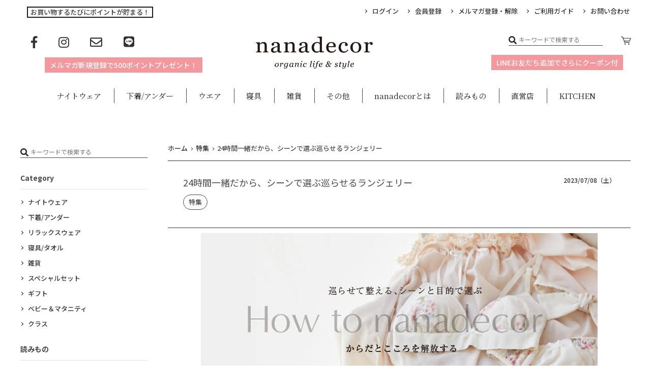

--- FILE ---
content_type: text/html; charset=UTF-8
request_url: https://www.nanadecor.com/blog/2023/07/08/ar230708/
body_size: 17414
content:
<!DOCTYPE html>
<!--[if IE 7]>
<html class="ie ie7" lang="dir="ltr" lang="ja"">
<![endif]-->
<!--[if IE 8]>
<html class="ie ie8" lang="dir="ltr" lang="ja"">
<![endif]-->
<!--[if !(IE 7) | !(IE 8)  ]><!-->
<html dir="ltr" lang="ja">
	<!--<![endif]-->
	<head>
		<meta charset="UTF-8" />
		<meta http-equiv="X-UA-Compatible" content="IE=edge,chrome=1" />

								<meta name="Description" content="ランジェリーのお話、眠る時との関係や、長い時間肌に触れるだけにどう心と体をサポートするのか、どんな目的のランジェリーなのかをひもとき、オーガニックコットンならではのnanadecorのランジェリーシリ [&hellip;]" />
		<meta property="og:title" content="24時間一緒だから、シーンで選ぶ巡らせるランジェリー | 美しく眠る nanadecor" />
		<meta property="og:description" content="ランジェリーのお話、眠る時との関係や、長い時間肌に触れるだけにどう心と体をサポートするのか、どんな目的のランジェリーなのかをひもとき、オーガニックコットンならではのnanadecorのランジェリーシリ [&hellip;]" />
		<meta property="og:url" content="https://nanadecor.com/blog/2023/07/08/ar230708/" />
		<meta property="og:image" content="https://nanadecorkitchen.com/blog/wp-content/uploads/2023/07/ランジェリー_長方形小.jpg" />
		<meta property="og:author" content="nanadecor" />
		
				<meta property="og:site_name" content="美しく眠る nanadecor | 上質なオーガニックコットンのナイトウェアと部屋着で美しいおうち時間を。ナナデェコールの上質なオーガニックコットンは洗うほどにやわらかく肌になじみます。女性らしいあなたにもどれるナイトウェア、部屋着、マスク、下着、靴下があなたの心と体をゆるめ、美しい眠りとおだやかなおうち時間をお届けします。" />
		<meta property="og:type" content="blog" />
		<meta property="og:locale" content="ja_JP" />

		<meta property="fb:admins" content="" />
		<meta property="fb:app_id" content="" />

					<link rel="canonical" href="https://nanadecor.com/blog/2023/07/08/ar230708/">
		
		<link rel="stylesheet" href="https://use.fontawesome.com/releases/v5.5.0/css/all.css" integrity="sha384-ã€€B4dIYHKNBt8Bc12p+WXckhzcICo0wtJAoU8YZTY5qE0Id1GSseTk6S+L3BlXeVIU" crossorigin="anonymous">
		<link href="https://nanadecorkitchen.com/blog/wp-content/themes/PC/style.css" rel="stylesheet" type="text/css" />
				<title>24時間一緒だから、シーンで選ぶ巡らせるランジェリー | 美しく眠る nanadecor</title>

		<!-- All in One SEO 4.8.1.1 - aioseo.com -->
	<meta name="robots" content="max-snippet:-1, max-image-preview:large, max-video-preview:-1" />
	<meta name="author" content="nanadecor"/>
	<meta name="google-site-verification" content="Y1WSg5iRdKjc5lg9Uc4hvCGH2w9lE0amgp8SJih1rmw" />
	<link rel="canonical" href="https://nanadecor.com/blog/2023/07/08/ar230708/" />
	<meta name="generator" content="All in One SEO (AIOSEO) 4.8.1.1" />
		<script type="application/ld+json" class="aioseo-schema">
			{"@context":"https:\/\/schema.org","@graph":[{"@type":"Article","@id":"https:\/\/nanadecor.com\/blog\/2023\/07\/08\/ar230708\/#article","name":"24\u6642\u9593\u4e00\u7dd2\u3060\u304b\u3089\u3001\u30b7\u30fc\u30f3\u3067\u9078\u3076\u5de1\u3089\u305b\u308b\u30e9\u30f3\u30b8\u30a7\u30ea\u30fc | \u7f8e\u3057\u304f\u7720\u308b nanadecor","headline":"24\u6642\u9593\u4e00\u7dd2\u3060\u304b\u3089\u3001\u30b7\u30fc\u30f3\u3067\u9078\u3076\u5de1\u3089\u305b\u308b\u30e9\u30f3\u30b8\u30a7\u30ea\u30fc","author":{"@id":"https:\/\/nanadecor.com\/blog\/author\/nanadecor\/#author"},"publisher":{"@id":"https:\/\/nanadecor.com\/blog\/#organization"},"image":{"@type":"ImageObject","url":"https:\/\/nanadecorkitchen.com\/blog\/wp-content\/uploads\/2023\/07\/\u30e9\u30f3\u30b7\u3099\u30a7\u30ea\u30fc_\u9577\u65b9\u5f62\u5c0f.jpg","width":780,"height":361},"datePublished":"2023-07-08T06:00:01+09:00","dateModified":"2024-08-02T19:16:26+09:00","inLanguage":"ja","mainEntityOfPage":{"@id":"https:\/\/nanadecor.com\/blog\/2023\/07\/08\/ar230708\/#webpage"},"isPartOf":{"@id":"https:\/\/nanadecor.com\/blog\/2023\/07\/08\/ar230708\/#webpage"},"articleSection":"\u7279\u96c6"},{"@type":"BreadcrumbList","@id":"https:\/\/nanadecor.com\/blog\/2023\/07\/08\/ar230708\/#breadcrumblist","itemListElement":[{"@type":"ListItem","@id":"https:\/\/nanadecor.com\/blog\/#listItem","position":1,"name":"\u5bb6","item":"https:\/\/nanadecor.com\/blog\/","nextItem":{"@type":"ListItem","@id":"https:\/\/nanadecor.com\/blog\/2023\/#listItem","name":"2023"}},{"@type":"ListItem","@id":"https:\/\/nanadecor.com\/blog\/2023\/#listItem","position":2,"name":"2023","item":"https:\/\/nanadecor.com\/blog\/2023\/","nextItem":{"@type":"ListItem","@id":"https:\/\/nanadecor.com\/blog\/2023\/07\/#listItem","name":"July"},"previousItem":{"@type":"ListItem","@id":"https:\/\/nanadecor.com\/blog\/#listItem","name":"\u5bb6"}},{"@type":"ListItem","@id":"https:\/\/nanadecor.com\/blog\/2023\/07\/#listItem","position":3,"name":"July","item":"https:\/\/nanadecor.com\/blog\/2023\/07\/","nextItem":{"@type":"ListItem","@id":"https:\/\/nanadecor.com\/blog\/2023\/07\/08\/ar230708\/#listItem","name":"8"},"previousItem":{"@type":"ListItem","@id":"https:\/\/nanadecor.com\/blog\/2023\/#listItem","name":"2023"}},{"@type":"ListItem","@id":"https:\/\/nanadecor.com\/blog\/2023\/07\/08\/ar230708\/#listItem","position":4,"name":"8","item":"https:\/\/nanadecor.com\/blog\/2023\/07\/08\/ar230708\/","nextItem":{"@type":"ListItem","@id":"https:\/\/nanadecor.com\/blog\/2023\/07\/08\/ar230708\/#listItem","name":"24\u6642\u9593\u4e00\u7dd2\u3060\u304b\u3089\u3001\u30b7\u30fc\u30f3\u3067\u9078\u3076\u5de1\u3089\u305b\u308b\u30e9\u30f3\u30b8\u30a7\u30ea\u30fc"},"previousItem":{"@type":"ListItem","@id":"https:\/\/nanadecor.com\/blog\/2023\/07\/#listItem","name":"July"}},{"@type":"ListItem","@id":"https:\/\/nanadecor.com\/blog\/2023\/07\/08\/ar230708\/#listItem","position":5,"name":"24\u6642\u9593\u4e00\u7dd2\u3060\u304b\u3089\u3001\u30b7\u30fc\u30f3\u3067\u9078\u3076\u5de1\u3089\u305b\u308b\u30e9\u30f3\u30b8\u30a7\u30ea\u30fc","previousItem":{"@type":"ListItem","@id":"https:\/\/nanadecor.com\/blog\/2023\/07\/08\/ar230708\/#listItem","name":"8"}}]},{"@type":"Organization","@id":"https:\/\/nanadecor.com\/blog\/#organization","name":"nanadecor","description":"\u4e0a\u8cea\u306a\u30aa\u30fc\u30ac\u30cb\u30c3\u30af\u30b3\u30c3\u30c8\u30f3\u306e\u30ca\u30a4\u30c8\u30a6\u30a7\u30a2\u3068\u90e8\u5c4b\u7740\u3067\u7f8e\u3057\u3044\u304a\u3046\u3061\u6642\u9593\u3092\u3002\u30ca\u30ca\u30c7\u30a7\u30b3\u30fc\u30eb\u306e\u4e0a\u8cea\u306a\u30aa\u30fc\u30ac\u30cb\u30c3\u30af\u30b3\u30c3\u30c8\u30f3\u306f\u6d17\u3046\u307b\u3069\u306b\u3084\u308f\u3089\u304b\u304f\u808c\u306b\u306a\u3058\u307f\u307e\u3059\u3002\u5973\u6027\u3089\u3057\u3044\u3042\u306a\u305f\u306b\u3082\u3069\u308c\u308b\u30ca\u30a4\u30c8\u30a6\u30a7\u30a2\u3001\u90e8\u5c4b\u7740\u3001\u30de\u30b9\u30af\u3001\u4e0b\u7740\u3001\u9774\u4e0b\u304c\u3042\u306a\u305f\u306e\u5fc3\u3068\u4f53\u3092\u3086\u308b\u3081\u3001\u7f8e\u3057\u3044\u7720\u308a\u3068\u304a\u3060\u3084\u304b\u306a\u304a\u3046\u3061\u6642\u9593\u3092\u304a\u5c4a\u3051\u3057\u307e\u3059\u3002","url":"https:\/\/nanadecor.com\/blog\/"},{"@type":"Person","@id":"https:\/\/nanadecor.com\/blog\/author\/nanadecor\/#author","url":"https:\/\/nanadecor.com\/blog\/author\/nanadecor\/","name":"nanadecor","image":{"@type":"ImageObject","@id":"https:\/\/nanadecor.com\/blog\/2023\/07\/08\/ar230708\/#authorImage","url":"https:\/\/secure.gravatar.com\/avatar\/402410e93acf5bf29cdd77c5935bd4bd?s=96&d=mm&r=g","width":96,"height":96,"caption":"nanadecor"}},{"@type":"WebPage","@id":"https:\/\/nanadecor.com\/blog\/2023\/07\/08\/ar230708\/#webpage","url":"https:\/\/nanadecor.com\/blog\/2023\/07\/08\/ar230708\/","name":"24\u6642\u9593\u4e00\u7dd2\u3060\u304b\u3089\u3001\u30b7\u30fc\u30f3\u3067\u9078\u3076\u5de1\u3089\u305b\u308b\u30e9\u30f3\u30b8\u30a7\u30ea\u30fc | \u7f8e\u3057\u304f\u7720\u308b nanadecor","inLanguage":"ja","isPartOf":{"@id":"https:\/\/nanadecor.com\/blog\/#website"},"breadcrumb":{"@id":"https:\/\/nanadecor.com\/blog\/2023\/07\/08\/ar230708\/#breadcrumblist"},"author":{"@id":"https:\/\/nanadecor.com\/blog\/author\/nanadecor\/#author"},"creator":{"@id":"https:\/\/nanadecor.com\/blog\/author\/nanadecor\/#author"},"image":{"@type":"ImageObject","url":"https:\/\/nanadecorkitchen.com\/blog\/wp-content\/uploads\/2023\/07\/\u30e9\u30f3\u30b7\u3099\u30a7\u30ea\u30fc_\u9577\u65b9\u5f62\u5c0f.jpg","@id":"https:\/\/nanadecor.com\/blog\/2023\/07\/08\/ar230708\/#mainImage","width":780,"height":361},"primaryImageOfPage":{"@id":"https:\/\/nanadecor.com\/blog\/2023\/07\/08\/ar230708\/#mainImage"},"datePublished":"2023-07-08T06:00:01+09:00","dateModified":"2024-08-02T19:16:26+09:00"},{"@type":"WebSite","@id":"https:\/\/nanadecor.com\/blog\/#website","url":"https:\/\/nanadecor.com\/blog\/","name":"\u7f8e\u3057\u304f\u7720\u308b nanadecor","description":"\u4e0a\u8cea\u306a\u30aa\u30fc\u30ac\u30cb\u30c3\u30af\u30b3\u30c3\u30c8\u30f3\u306e\u30ca\u30a4\u30c8\u30a6\u30a7\u30a2\u3068\u90e8\u5c4b\u7740\u3067\u7f8e\u3057\u3044\u304a\u3046\u3061\u6642\u9593\u3092\u3002\u30ca\u30ca\u30c7\u30a7\u30b3\u30fc\u30eb\u306e\u4e0a\u8cea\u306a\u30aa\u30fc\u30ac\u30cb\u30c3\u30af\u30b3\u30c3\u30c8\u30f3\u306f\u6d17\u3046\u307b\u3069\u306b\u3084\u308f\u3089\u304b\u304f\u808c\u306b\u306a\u3058\u307f\u307e\u3059\u3002\u5973\u6027\u3089\u3057\u3044\u3042\u306a\u305f\u306b\u3082\u3069\u308c\u308b\u30ca\u30a4\u30c8\u30a6\u30a7\u30a2\u3001\u90e8\u5c4b\u7740\u3001\u30de\u30b9\u30af\u3001\u4e0b\u7740\u3001\u9774\u4e0b\u304c\u3042\u306a\u305f\u306e\u5fc3\u3068\u4f53\u3092\u3086\u308b\u3081\u3001\u7f8e\u3057\u3044\u7720\u308a\u3068\u304a\u3060\u3084\u304b\u306a\u304a\u3046\u3061\u6642\u9593\u3092\u304a\u5c4a\u3051\u3057\u307e\u3059\u3002","inLanguage":"ja","publisher":{"@id":"https:\/\/nanadecor.com\/blog\/#organization"}}]}
		</script>
		<!-- All in One SEO -->

<link rel='dns-prefetch' href='//webfonts.xserver.jp' />
<link rel='dns-prefetch' href='//ajax.googleapis.com' />
<link rel='dns-prefetch' href='//code.jquery.com' />
<link rel='dns-prefetch' href='//s.w.org' />
<link rel="alternate" type="application/rss+xml" title="美しく眠る nanadecor &raquo; フィード" href="https://nanadecor.com/blog/feed/" />
<link rel="alternate" type="application/rss+xml" title="美しく眠る nanadecor &raquo; コメントフィード" href="https://nanadecor.com/blog/comments/feed/" />
<link rel="alternate" type="application/rss+xml" title="美しく眠る nanadecor &raquo; 24時間一緒だから、シーンで選ぶ巡らせるランジェリー のコメントのフィード" href="https://nanadecor.com/blog/2023/07/08/ar230708/feed/" />
<script type="text/javascript">
window._wpemojiSettings = {"baseUrl":"https:\/\/s.w.org\/images\/core\/emoji\/13.1.0\/72x72\/","ext":".png","svgUrl":"https:\/\/s.w.org\/images\/core\/emoji\/13.1.0\/svg\/","svgExt":".svg","source":{"concatemoji":"https:\/\/nanadecorkitchen.com\/blog\/wp-includes\/js\/wp-emoji-release.min.js"}};
/*! This file is auto-generated */
!function(e,a,t){var n,r,o,i=a.createElement("canvas"),p=i.getContext&&i.getContext("2d");function s(e,t){var a=String.fromCharCode;p.clearRect(0,0,i.width,i.height),p.fillText(a.apply(this,e),0,0);e=i.toDataURL();return p.clearRect(0,0,i.width,i.height),p.fillText(a.apply(this,t),0,0),e===i.toDataURL()}function c(e){var t=a.createElement("script");t.src=e,t.defer=t.type="text/javascript",a.getElementsByTagName("head")[0].appendChild(t)}for(o=Array("flag","emoji"),t.supports={everything:!0,everythingExceptFlag:!0},r=0;r<o.length;r++)t.supports[o[r]]=function(e){if(!p||!p.fillText)return!1;switch(p.textBaseline="top",p.font="600 32px Arial",e){case"flag":return s([127987,65039,8205,9895,65039],[127987,65039,8203,9895,65039])?!1:!s([55356,56826,55356,56819],[55356,56826,8203,55356,56819])&&!s([55356,57332,56128,56423,56128,56418,56128,56421,56128,56430,56128,56423,56128,56447],[55356,57332,8203,56128,56423,8203,56128,56418,8203,56128,56421,8203,56128,56430,8203,56128,56423,8203,56128,56447]);case"emoji":return!s([10084,65039,8205,55357,56613],[10084,65039,8203,55357,56613])}return!1}(o[r]),t.supports.everything=t.supports.everything&&t.supports[o[r]],"flag"!==o[r]&&(t.supports.everythingExceptFlag=t.supports.everythingExceptFlag&&t.supports[o[r]]);t.supports.everythingExceptFlag=t.supports.everythingExceptFlag&&!t.supports.flag,t.DOMReady=!1,t.readyCallback=function(){t.DOMReady=!0},t.supports.everything||(n=function(){t.readyCallback()},a.addEventListener?(a.addEventListener("DOMContentLoaded",n,!1),e.addEventListener("load",n,!1)):(e.attachEvent("onload",n),a.attachEvent("onreadystatechange",function(){"complete"===a.readyState&&t.readyCallback()})),(n=t.source||{}).concatemoji?c(n.concatemoji):n.wpemoji&&n.twemoji&&(c(n.twemoji),c(n.wpemoji)))}(window,document,window._wpemojiSettings);
</script>
<style type="text/css">
img.wp-smiley,
img.emoji {
	display: inline !important;
	border: none !important;
	box-shadow: none !important;
	height: 1em !important;
	width: 1em !important;
	margin: 0 0.07em !important;
	vertical-align: -0.1em !important;
	background: none !important;
	padding: 0 !important;
}
</style>
	<link rel='stylesheet' id='wp-block-library-css'  href='https://nanadecorkitchen.com/blog/wp-includes/css/dist/block-library/style.min.css' type='text/css' media='all' />
<style id='global-styles-inline-css' type='text/css'>
body{--wp--preset--color--black: #000000;--wp--preset--color--cyan-bluish-gray: #abb8c3;--wp--preset--color--white: #ffffff;--wp--preset--color--pale-pink: #f78da7;--wp--preset--color--vivid-red: #cf2e2e;--wp--preset--color--luminous-vivid-orange: #ff6900;--wp--preset--color--luminous-vivid-amber: #fcb900;--wp--preset--color--light-green-cyan: #7bdcb5;--wp--preset--color--vivid-green-cyan: #00d084;--wp--preset--color--pale-cyan-blue: #8ed1fc;--wp--preset--color--vivid-cyan-blue: #0693e3;--wp--preset--color--vivid-purple: #9b51e0;--wp--preset--gradient--vivid-cyan-blue-to-vivid-purple: linear-gradient(135deg,rgba(6,147,227,1) 0%,rgb(155,81,224) 100%);--wp--preset--gradient--light-green-cyan-to-vivid-green-cyan: linear-gradient(135deg,rgb(122,220,180) 0%,rgb(0,208,130) 100%);--wp--preset--gradient--luminous-vivid-amber-to-luminous-vivid-orange: linear-gradient(135deg,rgba(252,185,0,1) 0%,rgba(255,105,0,1) 100%);--wp--preset--gradient--luminous-vivid-orange-to-vivid-red: linear-gradient(135deg,rgba(255,105,0,1) 0%,rgb(207,46,46) 100%);--wp--preset--gradient--very-light-gray-to-cyan-bluish-gray: linear-gradient(135deg,rgb(238,238,238) 0%,rgb(169,184,195) 100%);--wp--preset--gradient--cool-to-warm-spectrum: linear-gradient(135deg,rgb(74,234,220) 0%,rgb(151,120,209) 20%,rgb(207,42,186) 40%,rgb(238,44,130) 60%,rgb(251,105,98) 80%,rgb(254,248,76) 100%);--wp--preset--gradient--blush-light-purple: linear-gradient(135deg,rgb(255,206,236) 0%,rgb(152,150,240) 100%);--wp--preset--gradient--blush-bordeaux: linear-gradient(135deg,rgb(254,205,165) 0%,rgb(254,45,45) 50%,rgb(107,0,62) 100%);--wp--preset--gradient--luminous-dusk: linear-gradient(135deg,rgb(255,203,112) 0%,rgb(199,81,192) 50%,rgb(65,88,208) 100%);--wp--preset--gradient--pale-ocean: linear-gradient(135deg,rgb(255,245,203) 0%,rgb(182,227,212) 50%,rgb(51,167,181) 100%);--wp--preset--gradient--electric-grass: linear-gradient(135deg,rgb(202,248,128) 0%,rgb(113,206,126) 100%);--wp--preset--gradient--midnight: linear-gradient(135deg,rgb(2,3,129) 0%,rgb(40,116,252) 100%);--wp--preset--duotone--dark-grayscale: url('#wp-duotone-dark-grayscale');--wp--preset--duotone--grayscale: url('#wp-duotone-grayscale');--wp--preset--duotone--purple-yellow: url('#wp-duotone-purple-yellow');--wp--preset--duotone--blue-red: url('#wp-duotone-blue-red');--wp--preset--duotone--midnight: url('#wp-duotone-midnight');--wp--preset--duotone--magenta-yellow: url('#wp-duotone-magenta-yellow');--wp--preset--duotone--purple-green: url('#wp-duotone-purple-green');--wp--preset--duotone--blue-orange: url('#wp-duotone-blue-orange');--wp--preset--font-size--small: 13px;--wp--preset--font-size--medium: 20px;--wp--preset--font-size--large: 36px;--wp--preset--font-size--x-large: 42px;}.has-black-color{color: var(--wp--preset--color--black) !important;}.has-cyan-bluish-gray-color{color: var(--wp--preset--color--cyan-bluish-gray) !important;}.has-white-color{color: var(--wp--preset--color--white) !important;}.has-pale-pink-color{color: var(--wp--preset--color--pale-pink) !important;}.has-vivid-red-color{color: var(--wp--preset--color--vivid-red) !important;}.has-luminous-vivid-orange-color{color: var(--wp--preset--color--luminous-vivid-orange) !important;}.has-luminous-vivid-amber-color{color: var(--wp--preset--color--luminous-vivid-amber) !important;}.has-light-green-cyan-color{color: var(--wp--preset--color--light-green-cyan) !important;}.has-vivid-green-cyan-color{color: var(--wp--preset--color--vivid-green-cyan) !important;}.has-pale-cyan-blue-color{color: var(--wp--preset--color--pale-cyan-blue) !important;}.has-vivid-cyan-blue-color{color: var(--wp--preset--color--vivid-cyan-blue) !important;}.has-vivid-purple-color{color: var(--wp--preset--color--vivid-purple) !important;}.has-black-background-color{background-color: var(--wp--preset--color--black) !important;}.has-cyan-bluish-gray-background-color{background-color: var(--wp--preset--color--cyan-bluish-gray) !important;}.has-white-background-color{background-color: var(--wp--preset--color--white) !important;}.has-pale-pink-background-color{background-color: var(--wp--preset--color--pale-pink) !important;}.has-vivid-red-background-color{background-color: var(--wp--preset--color--vivid-red) !important;}.has-luminous-vivid-orange-background-color{background-color: var(--wp--preset--color--luminous-vivid-orange) !important;}.has-luminous-vivid-amber-background-color{background-color: var(--wp--preset--color--luminous-vivid-amber) !important;}.has-light-green-cyan-background-color{background-color: var(--wp--preset--color--light-green-cyan) !important;}.has-vivid-green-cyan-background-color{background-color: var(--wp--preset--color--vivid-green-cyan) !important;}.has-pale-cyan-blue-background-color{background-color: var(--wp--preset--color--pale-cyan-blue) !important;}.has-vivid-cyan-blue-background-color{background-color: var(--wp--preset--color--vivid-cyan-blue) !important;}.has-vivid-purple-background-color{background-color: var(--wp--preset--color--vivid-purple) !important;}.has-black-border-color{border-color: var(--wp--preset--color--black) !important;}.has-cyan-bluish-gray-border-color{border-color: var(--wp--preset--color--cyan-bluish-gray) !important;}.has-white-border-color{border-color: var(--wp--preset--color--white) !important;}.has-pale-pink-border-color{border-color: var(--wp--preset--color--pale-pink) !important;}.has-vivid-red-border-color{border-color: var(--wp--preset--color--vivid-red) !important;}.has-luminous-vivid-orange-border-color{border-color: var(--wp--preset--color--luminous-vivid-orange) !important;}.has-luminous-vivid-amber-border-color{border-color: var(--wp--preset--color--luminous-vivid-amber) !important;}.has-light-green-cyan-border-color{border-color: var(--wp--preset--color--light-green-cyan) !important;}.has-vivid-green-cyan-border-color{border-color: var(--wp--preset--color--vivid-green-cyan) !important;}.has-pale-cyan-blue-border-color{border-color: var(--wp--preset--color--pale-cyan-blue) !important;}.has-vivid-cyan-blue-border-color{border-color: var(--wp--preset--color--vivid-cyan-blue) !important;}.has-vivid-purple-border-color{border-color: var(--wp--preset--color--vivid-purple) !important;}.has-vivid-cyan-blue-to-vivid-purple-gradient-background{background: var(--wp--preset--gradient--vivid-cyan-blue-to-vivid-purple) !important;}.has-light-green-cyan-to-vivid-green-cyan-gradient-background{background: var(--wp--preset--gradient--light-green-cyan-to-vivid-green-cyan) !important;}.has-luminous-vivid-amber-to-luminous-vivid-orange-gradient-background{background: var(--wp--preset--gradient--luminous-vivid-amber-to-luminous-vivid-orange) !important;}.has-luminous-vivid-orange-to-vivid-red-gradient-background{background: var(--wp--preset--gradient--luminous-vivid-orange-to-vivid-red) !important;}.has-very-light-gray-to-cyan-bluish-gray-gradient-background{background: var(--wp--preset--gradient--very-light-gray-to-cyan-bluish-gray) !important;}.has-cool-to-warm-spectrum-gradient-background{background: var(--wp--preset--gradient--cool-to-warm-spectrum) !important;}.has-blush-light-purple-gradient-background{background: var(--wp--preset--gradient--blush-light-purple) !important;}.has-blush-bordeaux-gradient-background{background: var(--wp--preset--gradient--blush-bordeaux) !important;}.has-luminous-dusk-gradient-background{background: var(--wp--preset--gradient--luminous-dusk) !important;}.has-pale-ocean-gradient-background{background: var(--wp--preset--gradient--pale-ocean) !important;}.has-electric-grass-gradient-background{background: var(--wp--preset--gradient--electric-grass) !important;}.has-midnight-gradient-background{background: var(--wp--preset--gradient--midnight) !important;}.has-small-font-size{font-size: var(--wp--preset--font-size--small) !important;}.has-medium-font-size{font-size: var(--wp--preset--font-size--medium) !important;}.has-large-font-size{font-size: var(--wp--preset--font-size--large) !important;}.has-x-large-font-size{font-size: var(--wp--preset--font-size--x-large) !important;}
</style>
<link rel='stylesheet' id='custom-css'  href='https://nanadecorkitchen.com/blog/wp-content/themes/PC/custom.css' type='text/css' media='all' />
<script type='text/javascript' src='//ajax.googleapis.com/ajax/libs/jquery/1/jquery.min.js' id='jquery-js'></script>
<script type='text/javascript' src='//webfonts.xserver.jp/js/xserverv3.js?fadein=0&#038;ver=2.0.8' id='typesquare_std-js'></script>
<script type='text/javascript' src='//code.jquery.com/jquery-migrate-1.2.1.min.js' id='jquery-mig-js'></script>
<link rel="https://api.w.org/" href="https://nanadecor.com/blog/wp-json/" /><link rel="alternate" type="application/json" href="https://nanadecor.com/blog/wp-json/wp/v2/posts/13852" /><link rel='shortlink' href='https://nanadecor.com/blog/?p=13852' />
<link rel="alternate" type="application/json+oembed" href="https://nanadecor.com/blog/wp-json/oembed/1.0/embed?url=https%3A%2F%2Fnanadecor.com%2Fblog%2F2023%2F07%2F08%2Far230708%2F" />
<link rel="alternate" type="text/xml+oembed" href="https://nanadecor.com/blog/wp-json/oembed/1.0/embed?url=https%3A%2F%2Fnanadecor.com%2Fblog%2F2023%2F07%2F08%2Far230708%2F&#038;format=xml" />
		
		<script>
				window.WebFontConfig = {
					google: {
						families: ['Noto+Sans+JP:400,500,700', 'Noto+Serif+JP']
					},
					active: function () {
						sessionStorage.fonts = true;
					}
				};

				(function () {
					var wf = document.createElement('script');
					wf.src = 'https://ajax.googleapis.com/ajax/libs/webfont/1.6.26/webfont.js';
					wf.type = 'text/javascript';
					wf.async = 'true';
					var s = document.getElementsByTagName('script')[0];
					s.parentNode.insertBefore(wf, s);
				})();
		</script>
	</head>

	<body data-rsssl=1 class="post-template-default single single-post postid-13852 single-format-standard">
		<!-- ヘッダー -->
<header id="header">
  <div class="header__inner">
    <div class="container">
      <div class="row">
        <!-- PCのみ -->
        <div class="hdrInfoarea" style="margin-left: 15px;">
          <p class="hdrInfo">
           <!--  <a href="https://nanadecor.com/html/info.html#M_guideDelivery">一部地域を除き送料一律 660円 33,000円以上で送料無料</a>-->
           <!--  <a href="https://lin.ee/N74frDW">LINE友達追加で500円OFF!!LINEマガジン配信中!!</a>-->           
		   <!--  一部地域を除き送料一律 660円 33,000円以上で送料無料-->
             <!--  <a href="https://nanadecor.com/html/info.html#dellivery">税込み33,000円以上で送料無料！</a>　-->
            <a href="https://www.makeshop.jp/ssl/?ssltype=ssl_shop_member_entry&k=bmFuYWRlY29yfHwwYTg5OGM4ZDNmYzU0Y2UxMzM4N2RiMjQ4OTQzNTE2Mw==" class="">お買い物するたびにポイントが貯まる！</a>
         </p>
        </div>
        <nav class="header__topnav">
          <ul>
            <li>
              <a href="https://www.nanadecor.com/view/member/login">ログイン</a>
            </li>
            <li>
              <a href="https://www.nanadecor.com/shop/idinfo.html">会員登録</a>
            </li>
			<li>
              <a href="https://www.nanadecor.com/ssl/popup_mailmagazine.html?db=nanadecor">メルマガ登録・解除</a>
            </li>
			<li>
              <a href="https://www.nanadecor.com/view/guide">ご利用ガイド</a>
            </li>
            <li>
              <a href="JavaScript:top_sendmail()">お問い合わせ</a>
            </li>
          </ul>
        </nav>
        <!-- PCのみ ここまで-->
        <h1 id="header__logo" class="header__logo">
          <a href="https://nanadecor.com">
            <img src="https://shop24-makeshop.akamaized.net/shopimages/nanadecor/logo.jpg" class="M_ShopLogo">
          </a>
        </h1>

        <!-- PCのみ -->
        <div class="header__nav header__iconNav icon1">
          <ul>
            <li>
              <a href="https://www.facebook.com/nanadecor-176466555801966/">
                <i class="fab fa-facebook-f"></i>
              </a>
            </li>
            <li>
              <a href="https://www.instagram.com/nanadecor_official/?hl=ja">
                <i class="fab fa-instagram"></i>
              </a>
            </li>
            <li>
              <a href="https://www.makeshop.jp/ssl/popup_mailmagazine.html?db=nanadecor">
                <i class="far fa-envelope"></i>
              </a>
            </li>
            <li>
              <a href="https://lin.ee/N74frDW" class="line_icon">
                <i class="fab fa-line"></i>
              </a>
            </li>
          </ul>
          <p class="hdrInfo2">
            <a href="https://www.nanadecor.com/html/info.html#M_guideDelivery">メルマガ新規登録で500ポイントプレゼント！</a>
            <!--  <a href="https://www.nanadecor.com/blog/2023/11/18/ar231118/">【ﾆｯﾄﾌｪｱ開催中】対象商品ご購入でﾎﾟｲﾝﾄ2倍ﾌﾟﾚｾﾞﾝﾄ</a> -->
            <!--  <a href="https://www.nanadecor.com/blog/2024/07/06/ar24070601/">【7月限定】税込7,700円以上で送料無料</a> -->
            <!--  <a href="https://www.makeshop.jp/ssl/?ssltype=ssl_shop_member_entry&k=bmFuYWRlY29yfHwwYTg5OGM4ZDNmYzU0Y2UxMzM4N2RiMjQ4OTQzNTE2Mw==" class="">最新情報はメルマガにて配信中！新規登録で500p</a>  -->
            <!--  <a href="https://nanadecor.com/blog/2021/11/13/ar211113/">ギフトラッピング無料キャンペーン中！</a>  -->
            <!--  <a href="https://lin.ee/N74frDW">LINE友達追加で500円OFF!!LINEマガジン配信中!!</a>  -->
			<!--    <a href="https://www.nanadecor.com/blog/2023/04/13/nw230413/" >GW期間に伴う配送についてはこちら</a>   -->
			</p>
        </div>
        <div class="header__nav header__iconNav icon2">
          <ul>
            <li>
              <div class="header__search">
                <form role="search" method="get" class="searchform" action="/view/search" accept-charset="EUC-JP">
                  <div class="searchform">
                    <button class="hSearch__submit" type="submit" id="searchsubmit"><i class="fas fa-search"></i></button>
                    <input type="text" name="search_keyword" placeholder="キーワードで検索する">
                  </div>
                </form>
              </div>
            </li>
            <!--<li>
              <a href="">
                <img src="https://gigaplus.makeshop.jp/nanadecor/user.png" alt="">
              </a>
            </li>-->
            <li>
              <a href="https://nanadecor.com/shop/basket.html">
                <!-- <i class="fas fa-shopping-cart"></i> -->
                <img src="https://gigaplus.makeshop.jp/nanadecor/cart.png" alt="">
              </a>
            </li>
          </ul>
		 <p class="hdrInfo2" style="text-align: right; margin-right: 30px;">
<!-- <a href="https://www.nanadecor.com/blog/2023/09/02/ar230902/" class="">【秋の睡眠フェア】入眠ギフトプレゼント中！</a> -->
			 <a href="https://lin.ee/N74frDW" class="">LINEお友だち追加でさらにクーポン付</a>
			</p>
        </div>
        <!-- PCのみ　ここまで -->
      </div>
    </div>
  </div>
  <nav class="header__gNav header__nav font__mincho" style="top: 0px; width: 100%; z-index: 999999; position: static;">
      <ul class="container">
        <li class="hasChildren">
          <a href="https://nanadecor.com/shopbrand/nightwear/">
            <span>ナイトウェア</span>
          </a>
          <ul>
            <li><a href="https://nanadecor.com/shopbrand/nightrobe">ナイトドレス</a></li>
            <li><a href="https://nanadecor.com/shopbrand/pajamas">パジャマ</a></li>
          </ul>
        </li>
        <li class="hasChildren">
          <a href="https://nanadecor.com/shopbrand/lingerie/">
            <span>下着/アンダー</span>
          </a>
          <ul>
			  <li><a href="https://nanadecor.com/shopbrand/bra">ブラジャー</a></li>
			  <li><a href="https://nanadecor.com/shopbrand/shorts">ショーツ</a></li>
			  <li><a href="https://nanadecor.com/shopbrand/lingerie-set">下着セット</a></li>
			  <li><a href="https://nanadecor.com/shopbrand/underwear">アンダーウェア/レギンス</a></li>
          </ul>
        </li>
        <li class="hasChildren">
          <a href="https://nanadecor.com/shopbrand/wear/">
            <span>ウエア</span>
          </a>
          <ul>
            <li><a href="https://nanadecor.com/shopbrand/tops">トップス</a></li>
            <li><a href="https://nanadecor.com/shopbrand/bottoms">ボトムス</a></li>
            <li><a href="https://nanadecor.com/shopbrand/dress">ワンピース</a></li>
            <li><a href="https://nanadecor.com/shopbrand/knit">ニット</a></li>
          </ul>
        </li>
         <li class="hasChildren">
          <a href="https://nanadecor.com/shopbrand/sleep/">
            <span>寝具</span>
          </a>
          <ul>
            <li><a href="https://nanadecor.com/shopbrand/futon-blanket">布団/毛布</a></li>
            <li><a href="https://nanadecor.com/shopbrand/bed-linen">ベッドリネン</a></li>
            <li><a href="https://nanadecor.com/shopbrand/towel/">タオル</a></li>
          </ul>
        </li>
        <li>
          <a href="https://nanadecor.com/shopbrand/household/">
            <span>雑貨</span>
          </a>
        </li>
        <li class="hasChildren">
          <a href="https://nanadecor.com/shopbrand/others">
            <span>その他</span>
          </a>
          <ul>
			  <li><a href="https://nanadecor.com/shopbrand/special">スペシャルセット</a></li>
			  <li><a href="https://nanadecor.com/shopbrand/gifts">ギフト</a></li>
			  <li><a href="https://nanadecor.com/shopbrand/babies">ベビー＆マタニティ</a></li>			  
          </ul>
        </li>
        <li class="hasChildren">
          <a href="">
            <span>nanadecorとは</span>
			</a>
          <ul>
            <li><a href="https://nanadecor.com/blog/beautysleep/">美しく眠る</a></li>
            <li><a href="https://nanadecor.com/blog/whyorganic/">nanadecorの<br>ものづくり</a></li>
            <li><a href="https://nanadecor.com/blog/organiccotton/">nanadecorの<br>オーガニックコットン</a></li>
          </ul>
        </li>
        <li class="hasChildren">
          <a href="https://nanadecor.com/blog/">
            <span>読みもの</span>
          </a>
          <ul>
            <li><a href="https://nanadecor.com/blog/category/topics/">特集</a></li>
            <li><a href="https://nanadecor.com/blog/category/recipe/">レシピ</a></li>
            <li><a href="https://myorganiclabo.love/events?page=1&order_type=start_date_asc&filter_type=upcoming">クラス</a></li>
          </ul>
        </li>
        <li>
			<a href="https://nanadecor.com/blog/ourshops/">
				<span>直営店</span>
			</a>
        </li>
        <li>
          <a href="https://nanadecor.com/blog/ourshops/#kitchen">
            <span>KITCHEN</span>
          </a>
        </li>
      </ul>
  </nav>
  <div class="h_box"></div>
</header>
<!-- //ヘッダー -->
<script type="text/javascript">
  $(function() {
    $('.hasChildren').hover(function(){
        $(this).children('a').addClass('open');
        $(this).children('ul').addClass('open');
  	},function(){
        $(this).children('a').removeClass('open');
        $(this).children('ul').removeClass('open');
  	});
    // ヘッダー検索フォームアイコン トグル
    $(document).on('click', '.nav__search--toggle span', function() {
      $(this).toggleClass('open');
      $(this).next('.header__search').toggleClass('open');
      $(this).next('.header__search').slideToggle();
    });

    // Smooth Scroll
    // let $offset = 125;
    // $(document).on('click', 'a[href^="#"]', function(event) {
    //   event.preventDefault();
    //   $('html, body').animate(
    //     {
    //       scrollTop: $($.attr(this, 'href')).offset().top - $offset
    //     },
    //     500
    //   );
    // });
  });
</script><div id="container" class="clearfix">
	<div id="main">
	<div class="post_list_area">
		<!-- パンくず -->
		<div id="bread_crumb"><ul><li><a href="https://nanadecor.com/blog"><span>ホーム</span></a></li><li><a href="https://nanadecor.com/blog/category/topics/"><span>特集</span></a></li><li><span>24時間一緒だから、シーンで選ぶ巡らせるランジェリー</span></li></ul></div>		<!-- //パンくず -->

									<article id="single_post_list" class="post-13852 post type-post status-publish format-standard has-post-thumbnail hentry category-topics">
					<!-- 記事上部表示 -->
					<div class="clearfix single_post_info">
						<div class="fll mar_l_10p">
													</div>



						<div class="post_list_box">
							<div class="clearfix">
								<!--記事タイトル-->
								<h1 class="post_title">24時間一緒だから、シーンで選ぶ巡らせるランジェリー</h1>
								<!--//記事タイトル-->

								<div class="sub_info">
									<!--記事日付表示-->
									<time class="sub_info_date" 2023-07-08>
										<a href="https://nanadecor.com/blog/2023/07/" title="24時間一緒だから、シーンで選ぶ巡らせるランジェリー">2023/07/08（土）										</a>
									</time>
									<!--//記事日付表示-->

									<!--著者表示-->
									<!-- <div class="sub_info_author">
										<span>STAFF&nbsp;:&nbsp;</span>
										<a href="https://nanadecor.com/blog/author/nanadecor/" title="24時間一緒だから、シーンで選ぶ巡らせるランジェリー">nanadecor										</a>
									</div> -->
									<!--//著者表示-->
								</div>
							</div>
							<!--カテゴリ表示-->
							<div class="sub_info_cate">
								<a href="https://nanadecor.com/blog/category/topics/">特集</a>							</div>
							<!--//カテゴリ表示-->
						</div>
					</div>
					<!-- SNS シェアボタン -->
					<aside class="sns_t clearfix">
						
<ul>
	<!--Facebookボタン-->
	<li class="facebook">
		<a href="https://www.facebook.com/sharer/sharer.php?u=https://nanadecor.com/blog/2023/07/08/ar230708/&t=24%E6%99%82%E9%96%93%E4%B8%80%E7%B7%92%E3%81%A0%E3%81%8B%E3%82%89%E3%80%81%E3%82%B7%E3%83%BC%E3%83%B3%E3%81%A7%E9%81%B8%E3%81%B6%E5%B7%A1%E3%82%89%E3%81%9B%E3%82%8B%E3%83%A9%E3%83%B3%E3%82%B8%E3%82%A7%E3%83%AA%E3%83%BC｜美しく眠る nanadecor"  onclick="javascript:window.open(this.href, '', 'menubar=no,toolbar=no,resizable=yes,scrollbars=yes,height=300,width=600');
                return false;">
			<img src="https://nanadecorkitchen.com/blog/wp-content/themes/PC/images/facebook.png" alt="facebook" /></a>
	</li>

	<!--ツイートボタン-->
	<li class="tweet">
		<a href="http://twitter.com/intent/tweet?url=https%3A%2F%2Fnanadecor.com%2Fblog%2F2023%2F07%2F08%2Far230708%2F&text=24%E6%99%82%E9%96%93%E4%B8%80%E7%B7%92%E3%81%A0%E3%81%8B%E3%82%89%E3%80%81%E3%82%B7%E3%83%BC%E3%83%B3%E3%81%A7%E9%81%B8%E3%81%B6%E5%B7%A1%E3%82%89%E3%81%9B%E3%82%8B%E3%83%A9%E3%83%B3%E3%82%B8%E3%82%A7%E3%83%AA%E3%83%BC｜美しく眠る nanadecor&tw_p=tweetbutton" onclick="javascript:window.open(this.href, '', 'menubar=no,toolbar=no,resizable=yes,scrollbars=yes,height=300,width=600');
                return false;">
			<img src="https://nanadecorkitchen.com/blog/wp-content/themes/PC/images/twitter.png" alt="tweet" /></a>
	</li>

	<!--Google+ボタン-->
	<!-- <li class="googleplus">
		<a href="https://plus.google.com/share?url=https%3A%2F%2Fnanadecor.com%2Fblog%2F2023%2F07%2F08%2Far230708%2F" onclick="javascript:window.open(this.href, 'Gwindow', 'menubar=no,toolbar=no,resizable=yes,scrollbars=yes,height=600,width=500');
                return false;">
			<img src="https://nanadecorkitchen.com/blog/wp-content/themes/PC/images/google.png" alt="Google+" /></a>
	</li> -->

	<!--はてなボタン-->
	<li class="hatena">
		<a href="http://b.hatena.ne.jp/add?mode=confirm&url=https%3A%2F%2Fnanadecor.com%2Fblog%2F2023%2F07%2F08%2Far230708%2F"  onclick="javascript:window.open(this.href, '', 'menubar=no,toolbar=no,resizable=yes,scrollbars=yes,height=400,width=510');
                return false;">
			<img src="https://nanadecorkitchen.com/blog/wp-content/themes/PC/images/B.png" alt="はてブ" /></a>
	</li>

	<!--LINEボタン-->
	<li class="line">
		<a href="http://line.me/R/msg/text/?24%E6%99%82%E9%96%93%E4%B8%80%E7%B7%92%E3%81%A0%E3%81%8B%E3%82%89%E3%80%81%E3%82%B7%E3%83%BC%E3%83%B3%E3%81%A7%E9%81%B8%E3%81%B6%E5%B7%A1%E3%82%89%E3%81%9B%E3%82%8B%E3%83%A9%E3%83%B3%E3%82%B8%E3%82%A7%E3%83%AA%E3%83%BC｜美しく眠る nanadecor%0Ahttps%3A%2F%2Fnanadecor.com%2Fblog%2F2023%2F07%2F08%2Far230708%2F">
			<img src="https://nanadecorkitchen.com/blog/wp-content/themes/PC/images/line.png" alt="LINE" /></a>
	</li>

	<!--ポケットボタン-->
	<li class="pocket">
		<a href="http://getpocket.com/edit?url=https%3A%2F%2Fnanadecor.com%2Fblog%2F2023%2F07%2F08%2Far230708%2F&title=24%E6%99%82%E9%96%93%E4%B8%80%E7%B7%92%E3%81%A0%E3%81%8B%E3%82%89%E3%80%81%E3%82%B7%E3%83%BC%E3%83%B3%E3%81%A7%E9%81%B8%E3%81%B6%E5%B7%A1%E3%82%89%E3%81%9B%E3%82%8B%E3%83%A9%E3%83%B3%E3%82%B8%E3%82%A7%E3%83%AA%E3%83%BC｜美しく眠る nanadecor">
			<img src="https://nanadecorkitchen.com/blog/wp-content/themes/PC/images/pocket.png" alt="Pocket" /></a>
	</li>

	<!--RSSボタン-->
	<li class="rss">
		<a href="https://nanadecor.com/blog/?feed=rss2"><img src="https://nanadecorkitchen.com/blog/wp-content/themes/PC/images/rss.png" alt="RSS" /></a>
	</li>

	<!--feedlyボタン-->
	<!-- <li class="feedly">
		<a href="http://feedly.com/i/subscription/feed/https://nanadecorkitchen.com/blog/wp-content/themes/PC/feed" target="blank"><img src="https://nanadecorkitchen.com/blog/wp-content/themes/PC/images/feedly.png" alt="feedly" /></a>
	</li>    -->
</ul>
					</aside>
					<!-- //SNS シェアボタン -->

					<!-- //記事上部表示 -->

					<div class="single_post_detail">
						<!-- サムネイル -->
						<div class="main_image txt-center">
															<div class=""><img width="780" height="361" src="https://nanadecorkitchen.com/blog/wp-content/uploads/2023/07/ランジェリー_長方形小.jpg" class="attachment-large_size size-large_size wp-post-image" alt="" loading="lazy" srcset="https://nanadecorkitchen.com/blog/wp-content/uploads/2023/07/ランジェリー_長方形小.jpg 780w, https://nanadecorkitchen.com/blog/wp-content/uploads/2023/07/ランジェリー_長方形小-300x139.jpg 300w, https://nanadecorkitchen.com/blog/wp-content/uploads/2023/07/ランジェリー_長方形小-768x355.jpg 768w" sizes="(max-width: 780px) 100vw, 780px" /></div>
													</div>
						<!-- //サムネイル -->

						<!-- 記事本文 -->
						<div class="blog_inner">
							<p style="text-align: left;"><span style="font-size: 12pt;">ランジェリーのお話、眠る時との関係や、長い時間肌に触れるだけにどう心と体をサポートするのか、どんな目的のランジェリーなのかをひもとき、オーガニックコットンならではのnanadecorのランジェリーシリーズをご紹介します。</span></p>
<p>&nbsp;</p>
<h3>シーンで選ぶnanadecorランジェリーのコンセプト</h3>
<p><img loading="lazy" class="alignnone wp-image-13887" src="https://nanadecorkitchen.com/blog/wp-content/uploads/2023/07/名称未設定-1.jpg" alt="" width="600" height="362" srcset="https://nanadecorkitchen.com/blog/wp-content/uploads/2023/07/名称未設定-1.jpg 662w, https://nanadecorkitchen.com/blog/wp-content/uploads/2023/07/名称未設定-1-300x181.jpg 300w" sizes="(max-width: 600px) 100vw, 600px" /></p>
<p style="text-align: left;"><span style="font-size: 12pt;">自分の体型を生かしてからだを整えること。締め付けをできるだけ少なくし、洋服を着た時に丸みを出して体をきれいに見せたい。そして眠る時につけても快適である。それぞれのシーンで好きなものを選び、たとえ24時間着けていても窮屈ではなく気持ちいい、が基準です</span></p>
<p style="text-align: left;"><span style="font-size: 12pt;">つまり「体を締め付けず巡らせながら、健康的にボディーを整える」がテーマ。</span><span class="s3">体への負担や締め付けをできるだけリリースしながら、丸みを出しつつサポートをし、かゆみや黒ずみを防ぐ肌触りの良いランジェリーを開発しています。</span><span class="s3">大切なのはしっかりと全体を巡らせて、血流を良く、循環させること。</span></p>
<p style="text-align: left;"><span style="font-size: 12pt;">家で過ごす日や、日常の仕事のとき、体をリラックスさせたい生理の前後や体調がすぐれない時、疲れている時などは、しっかりと体を巡らせて、体調を整えていきたいものです。</span></p>
<p><a href="https://www.nanadecor.com/shopbrand/lingerie/">＞ランジェリーのページはこちら</a></p>
<p>&nbsp;</p>
<h3>からだとこころの負担を軽くするランジェリー</h3>
<p><img loading="lazy" class="alignnone wp-image-13893" src="https://nanadecorkitchen.com/blog/wp-content/uploads/2023/07/15_000000000786.jpg" alt="" width="300" height="360" srcset="https://nanadecorkitchen.com/blog/wp-content/uploads/2023/07/15_000000000786.jpg 650w, https://nanadecorkitchen.com/blog/wp-content/uploads/2023/07/15_000000000786-250x300.jpg 250w" sizes="(max-width: 300px) 100vw, 300px" /></p>
<p style="text-align: left;"><span style="font-size: 12pt;">下着はつい、体を部分的に締め付けて滞りを作ってしまいます。脇にはポンプの役割を担うリンパ節がありますし、ブラジャーのアンダーは心臓のあたりを締め付けることになります。顔色や肌の明るさには新陳代謝が必要で、肩紐のずれや締め付けは肩こりの原因になります。さらに化繊やゴムが肌に当たるとかゆみや黒ずみの原因にも。そして何より、胸元をぎゅっと締め上げる事はとても窮屈です。</span></p>
<p style="text-align: left;"><span style="font-size: 12pt;">体は心と繋がっています。ぐっと胸元を締め付け続けていると、気持ちもぐっと縮こまってしまうかもしれません。胸周りは優しくゆるめて、心地よくサポートしてあげてください。</span></p>
<p><a href="https://www.nanadecor.com/shopbrand/bra/">＞ブラジャーはこちら</a></p>
<p>&nbsp;</p>
<h3>アンダーも足回りも締めつけない</h3>
<p style="text-align: left;"><span style="font-size: 12pt;">ゴムのきつさは体にストレスがかった状態。長時間続くと知らずにストレスとなります。しかし</span><span class="s3">アンダーのゴムはゆるいとずれてしまいますし、きついと締め付けてしまいます。ですから脇を開放し太めのゴムで支える“ナナブラ（トライアングルブラ）”の他、様々な使い心地の目的別ブラジャーを開発しています。またショーツのゴムがきついと、足の付け根が締め付けられ足のむくみの原因に。足回りがノーストレスのストリングショーツやボクサーで優しくフィットさせるなど、ショーツも履き心地で選ぶことができます。</span></p>
<p><a href="https://www.nanadecor.com/shopbrand/shorts/">＞ショーツはこちら</a></p>
<p>&nbsp;</p>
<h3>ゴムが肌に直接当たらないような工夫</h3>
<p><img loading="lazy" class="alignnone wp-image-13892" src="https://nanadecorkitchen.com/blog/wp-content/uploads/2023/07/13_000000000082.jpg" alt="" width="300" height="360" srcset="https://nanadecorkitchen.com/blog/wp-content/uploads/2023/07/13_000000000082.jpg 650w, https://nanadecorkitchen.com/blog/wp-content/uploads/2023/07/13_000000000082-250x300.jpg 250w" sizes="(max-width: 300px) 100vw, 300px" /></p>
<p style="text-align: left;"><span style="font-size: 12pt;">私たちはゴムにオーガニック糸を巻いたものや、ストレッチ生地で全体をフィットさせる、ゴムをオーガニックコットン生地で包んで肌に触れない仕様にするなど、ゴムが直接肌に当たらないよう工夫をしています。そして、アンダーバストや足の付け根のゴムが当たる部分、ウェスト周りなど黒ずみやかゆみを予防していきます。</span></p>
<p>&nbsp;</p>
<h3>デリケートな部分を大切に包む優しい素材</h3>
<p><img loading="lazy" class="alignnone wp-image-13895" src="https://nanadecorkitchen.com/blog/wp-content/uploads/2023/07/名称未設定-2.jpg" alt="" width="600" height="362" srcset="https://nanadecorkitchen.com/blog/wp-content/uploads/2023/07/名称未設定-2.jpg 662w, https://nanadecorkitchen.com/blog/wp-content/uploads/2023/07/名称未設定-2-300x181.jpg 300w" sizes="(max-width: 600px) 100vw, 600px" /></p>
<p style="text-align: left;"><span style="font-size: 12pt;">ランジェリーが肌に1番長い時間ふれるアイテムです。化繊で蒸れたり、肌が呼吸できなかったり、ゴワゴワ、チクチクしたり、静電気が起きて痒かったり。最近ではデリケートゾーンケアも注目されていますが、せっかくケアをしても下着で蒸れてしまうと雑菌の繁殖の原因に当たり前になっている小さな不快さが、知らないうちに積み重なるとこれがデフォルトになってしまいます。<br />
そこで、意図的に肌に触れるものはできるだけふわっと軽やかで通気性が良く。とくにデリケートな場所を優しく包んで、肌からリラックスを伝えていく事は、ほっとした安心感をもたらしてくれます。</span></p>
<p>&nbsp;</p>
<h3>つけ心地別ブラジャーの選び方</h3>
<p style="text-align: left;"><span style="font-size: 12pt;">24時間つけていてもストレスフリーなブラジャーたち。目的やシーンによって着け心地を選んで、日常を快適に過ごしてください。</span></p>
<h4><strong>最初に生まれた“ナナブラ”は独特の開放感を実現</strong></h4>
<p><img loading="lazy" class="alignnone wp-image-13896" src="https://nanadecorkitchen.com/blog/wp-content/uploads/2023/07/1_000000000786-2.jpg" alt="" width="300" height="360" srcset="https://nanadecorkitchen.com/blog/wp-content/uploads/2023/07/1_000000000786-2.jpg 750w, https://nanadecorkitchen.com/blog/wp-content/uploads/2023/07/1_000000000786-2-250x300.jpg 250w" sizes="(max-width: 300px) 100vw, 300px" /></p>
<p style="text-align: left;"><span style="font-size: 12pt;">基本となるのが、この定番の“ナナブラ”と呼んでる「トライアングルタイプ」です。ずれない太めのゴムでアンダーからバストをしっかり支えつつ、できるだけサイドを開放したデザインです。バストトップには優しい丸みを、アンダーは締め付けをできるだけ防ぐサイズ感に。サイズ調整できるようホックをつけ、パーツの裏にもオーガニックコットンを貼り肌に当たる面をできるだけシームレスに仕上げています。</span></p>
<p style="text-align: left;"><span style="font-size: 12pt;">常にサイドから締め付けているブラジャー。丸みを持たせながら脇をリリースするトライアングルタイプは、最初は横からのサポートがないので不安感があるかもしれません。しかし脇の下にはリンパ節があります。脇の締め付けをリリースすることが大切なので、リラックスしながら支える新しい感覚を体感してください。</span></p>
<p><a href="https://www.nanadecor.com/shopbrand/triangle-bra/">＞ストレスリリース ナナブラ</a></p>
<h4><strong>軽やかに肩周りをリリースする解放ブラ</strong></h4>
<p><img loading="lazy" class="alignnone wp-image-13898" src="https://nanadecorkitchen.com/blog/wp-content/uploads/2023/07/4_000000000588.jpg" alt="" width="300" height="360" srcset="https://nanadecorkitchen.com/blog/wp-content/uploads/2023/07/4_000000000588.jpg 750w, https://nanadecorkitchen.com/blog/wp-content/uploads/2023/07/4_000000000588-250x300.jpg 250w" sizes="(max-width: 300px) 100vw, 300px" /></p>
<p style="text-align: left;"><span style="font-size: 12pt;">肩こりの原因ともなる、肩周りの滞りを開放したブラジャーです。肩紐がズレたり落ちたりするストレスを解消、華奢で軽やかなストレッチ入りの素材で全体をフィットさせた軽いつけ心地です。サイドの高さもあるので、夜眠るときの流れ予防にも。肩凝りが気になる日、スポーツに、眠る時に、様々なシーンでストレスフリーを実現してくるブラジャー。ブラキャミ（1色）もあります。</span></p>
<p><a href="https://www.nanadecor.com/shopbrand/fitin-bra">＞ストレスフリーフィットインブラ</a></p>
<h4><strong>あらゆるサイズにジャストフィットするコンフォート</strong></h4>
<p><img loading="lazy" class="alignnone wp-image-10287" src="https://nanadecorkitchen.com/blog/wp-content/uploads/2022/08/cut01_1883.jpg" alt="" width="300" height="360" srcset="https://nanadecorkitchen.com/blog/wp-content/uploads/2022/08/cut01_1883.jpg 1500w, https://nanadecorkitchen.com/blog/wp-content/uploads/2022/08/cut01_1883-250x300.jpg 250w, https://nanadecorkitchen.com/blog/wp-content/uploads/2022/08/cut01_1883-853x1024.jpg 853w, https://nanadecorkitchen.com/blog/wp-content/uploads/2022/08/cut01_1883-768x922.jpg 768w, https://nanadecorkitchen.com/blog/wp-content/uploads/2022/08/cut01_1883-1280x1536.jpg 1280w" sizes="(max-width: 300px) 100vw, 300px" /><img loading="lazy" class="alignnone wp-image-13899" src="https://nanadecorkitchen.com/blog/wp-content/uploads/2023/07/cut01_1028.jpg" alt="" width="300" height="360" srcset="https://nanadecorkitchen.com/blog/wp-content/uploads/2023/07/cut01_1028.jpg 1500w, https://nanadecorkitchen.com/blog/wp-content/uploads/2023/07/cut01_1028-250x300.jpg 250w, https://nanadecorkitchen.com/blog/wp-content/uploads/2023/07/cut01_1028-853x1024.jpg 853w, https://nanadecorkitchen.com/blog/wp-content/uploads/2023/07/cut01_1028-768x922.jpg 768w, https://nanadecorkitchen.com/blog/wp-content/uploads/2023/07/cut01_1028-1280x1536.jpg 1280w" sizes="(max-width: 300px) 100vw, 300px" /></p>
<p style="text-align: left;"><span style="font-size: 12pt;">ごくごく薄く伸縮性があり優しくフィットして気持ちがいいコンフォート素材のブラジャー。フロントがカシュクールになっているのであらゆるバストサイズの方に適度にフィット。サポート力もありながら、着け心地のいい、デイリーブラです。ブラキャミもあるのでお好みで選べます。</span></p>
<p><a href="https://www.nanadecor.com/shopbrand/comfort-bra">＞コンフォートブラ&amp;ブラキャミ</a></p>
<p>&nbsp;</p>
<h3>履き心地とシーンで選ぶショーツ</h3>
<p style="text-align: left;"><span style="font-size: 12pt;">足回りはどれも開放的、深め、浅め、しっとりしたカットソーか、軽い布帛か、履き心地と生地感で選びます。</span></p>
<h4><strong>ストリングショーツは履いていないような軽さのロングセラー</strong></h4>
<p><img loading="lazy" class="alignnone wp-image-13900" src="https://nanadecorkitchen.com/blog/wp-content/uploads/2023/07/1_000000001197.jpg" alt="" width="300" height="360" srcset="https://nanadecorkitchen.com/blog/wp-content/uploads/2023/07/1_000000001197.jpg 650w, https://nanadecorkitchen.com/blog/wp-content/uploads/2023/07/1_000000001197-250x300.jpg 250w" sizes="(max-width: 300px) 100vw, 300px" /></p>
<p style="text-align: left;"><span style="font-size: 12pt;">足の付け根を解放して、ゴムの締め付けを感じさせない、まるではいていないような軽さのストリングショーツです。オーガニックコットンでゴムを包んでいるので、肌あたりも優しく、黒ずみも予防。とにかく軽やかで、どんなシーンでも使いやすいロングセラーのショーツです。</span></p>
<p><a href="https://www.nanadecor.com/shopbrand/string-shorts">＞ストリングショーツ</a></p>
<h4><strong>定番ビキニタイプは生地の好みでセレクト</strong></h4>
<p><img loading="lazy" class="alignnone wp-image-13901" src="https://nanadecorkitchen.com/blog/wp-content/uploads/2023/07/1_000000001198.jpg" alt="" width="300" height="360" srcset="https://nanadecorkitchen.com/blog/wp-content/uploads/2023/07/1_000000001198.jpg 650w, https://nanadecorkitchen.com/blog/wp-content/uploads/2023/07/1_000000001198-250x300.jpg 250w" sizes="(max-width: 300px) 100vw, 300px" /></p>
<p style="text-align: left;"><span style="font-size: 12pt;">ベーシックなビキニ型のショーツはしめつけ感もなく、優しくフィットします。深めすぎず浅すぎない絶妙なカッティング。軽やかな布帛の花柄生地、プリムローズのガーゼ、スズランの優しい肌触り、コンフォートのストレッチ、ナナリブの優しいフィット感など、素材のお好みで選ぶことができます。</span></p>
<p><a href="https://www.nanadecor.com/shopbrand/bikini-shorts">＞ビキニタイプはこちら</a></p>
<h4><strong>お腹を温めてくれる安心感の深めの股上ショーツ</strong></h4>
<p><img loading="lazy" class="alignnone wp-image-13966" src="https://nanadecorkitchen.com/blog/wp-content/uploads/2023/07/1_000000001271.jpg" alt="" width="300" height="360" srcset="https://nanadecorkitchen.com/blog/wp-content/uploads/2023/07/1_000000001271.jpg 650w, https://nanadecorkitchen.com/blog/wp-content/uploads/2023/07/1_000000001271-250x300.jpg 250w" sizes="(max-width: 300px) 100vw, 300px" /></p>
<p style="text-align: left;"><span style="font-size: 12pt;">深めの股上でお腹をすっぽりと包み込む、股上深めのショーツたち。冷えがちなお腹や、ゴムのあたりが気になる方は、深めタイプを選んでください。スズラン生地はすっぽりと包見込み、ナナリブは優しいフィット感、フィット感が強めのコンフォートなどが揃います。</span></p>
<p><a href="https://www.nanadecor.com/shopbrand/ct153/">＞股上深めのショーツ</a></p>
<h4><strong>ゴムのストレスフリーのボクサータイプ</strong></h4>
<p><img loading="lazy" class="alignnone wp-image-13907" src="https://nanadecorkitchen.com/blog/wp-content/uploads/2023/07/4_000000000083.jpg" alt="" width="300" height="360" srcset="https://nanadecorkitchen.com/blog/wp-content/uploads/2023/07/4_000000000083.jpg 650w, https://nanadecorkitchen.com/blog/wp-content/uploads/2023/07/4_000000000083-250x300.jpg 250w" sizes="(max-width: 300px) 100vw, 300px" /></p>
<p style="text-align: left;"><span style="font-size: 12pt;">ストレッチ入りの生地で優しくフィットさせるウエストや足回りにゴムが入っていないボクサータイプです。足回りも動きやすく、ヒップラインが綺麗に見えるのが特徴。疲れた時や、締め付けが気になる日、サニタリーにも。ストレスフリーに全体をフィットさせるボクサータイプは定番人気です。</span></p>
<p><a href="https://www.nanadecor.com/shopbrand/boxer-shorts">＞ボクサーショーツ</a></p>
<h4><strong>腹巻き付きでお腹をすっぽり温めるショーツ</strong></h4>
<p><img loading="lazy" class="alignnone wp-image-13905" src="https://nanadecorkitchen.com/blog/wp-content/uploads/2023/07/6_000000000933.jpg" alt="" width="300" height="360" srcset="https://nanadecorkitchen.com/blog/wp-content/uploads/2023/07/6_000000000933.jpg 650w, https://nanadecorkitchen.com/blog/wp-content/uploads/2023/07/6_000000000933-250x300.jpg 250w" sizes="(max-width: 300px) 100vw, 300px" /><img loading="lazy" class="alignnone wp-image-13967" src="https://nanadecorkitchen.com/blog/wp-content/uploads/2023/07/8_000000001124-1.jpg" alt="" width="301" height="362" srcset="https://nanadecorkitchen.com/blog/wp-content/uploads/2023/07/8_000000001124-1.jpg 650w, https://nanadecorkitchen.com/blog/wp-content/uploads/2023/07/8_000000001124-1-250x300.jpg 250w" sizes="(max-width: 301px) 100vw, 301px" /></p>
<p style="text-align: left;"><span style="font-size: 12pt;">腹巻きをするとお腹のもたつきが気になる、という方に向けた腹巻き付きのショーツです。切り替えて履き心地を追求した優しい肌触りのマーガレットショーツと、薄手のストレッチ素材で優しいフィット感を出したコンフォートの２種類。お腹周りの独特の安心感が心地よいシリーズです。</span></p>
<p><a href="https://www.nanadecor.com/shopbrand/ct154/">＞腹巻きショーツ</a></p>
<p>&nbsp;</p>
						</div>
						<!-- //記事本文 -->

						<!-- SNS シェアボタン -->
						<aside class="sns_b clearfix">
							
<ul>
	<!--Facebookボタン-->
	<li class="facebook">
		<a href="https://www.facebook.com/sharer/sharer.php?u=https://nanadecor.com/blog/2023/07/08/ar230708/&t=24%E6%99%82%E9%96%93%E4%B8%80%E7%B7%92%E3%81%A0%E3%81%8B%E3%82%89%E3%80%81%E3%82%B7%E3%83%BC%E3%83%B3%E3%81%A7%E9%81%B8%E3%81%B6%E5%B7%A1%E3%82%89%E3%81%9B%E3%82%8B%E3%83%A9%E3%83%B3%E3%82%B8%E3%82%A7%E3%83%AA%E3%83%BC｜美しく眠る nanadecor"  onclick="javascript:window.open(this.href, '', 'menubar=no,toolbar=no,resizable=yes,scrollbars=yes,height=300,width=600');
                return false;">
			<img src="https://nanadecorkitchen.com/blog/wp-content/themes/PC/images/facebook.png" alt="facebook" /></a>
	</li>

	<!--ツイートボタン-->
	<li class="tweet">
		<a href="http://twitter.com/intent/tweet?url=https%3A%2F%2Fnanadecor.com%2Fblog%2F2023%2F07%2F08%2Far230708%2F&text=24%E6%99%82%E9%96%93%E4%B8%80%E7%B7%92%E3%81%A0%E3%81%8B%E3%82%89%E3%80%81%E3%82%B7%E3%83%BC%E3%83%B3%E3%81%A7%E9%81%B8%E3%81%B6%E5%B7%A1%E3%82%89%E3%81%9B%E3%82%8B%E3%83%A9%E3%83%B3%E3%82%B8%E3%82%A7%E3%83%AA%E3%83%BC｜美しく眠る nanadecor&tw_p=tweetbutton" onclick="javascript:window.open(this.href, '', 'menubar=no,toolbar=no,resizable=yes,scrollbars=yes,height=300,width=600');
                return false;">
			<img src="https://nanadecorkitchen.com/blog/wp-content/themes/PC/images/twitter.png" alt="tweet" /></a>
	</li>

	<!--Google+ボタン-->
	<!-- <li class="googleplus">
		<a href="https://plus.google.com/share?url=https%3A%2F%2Fnanadecor.com%2Fblog%2F2023%2F07%2F08%2Far230708%2F" onclick="javascript:window.open(this.href, 'Gwindow', 'menubar=no,toolbar=no,resizable=yes,scrollbars=yes,height=600,width=500');
                return false;">
			<img src="https://nanadecorkitchen.com/blog/wp-content/themes/PC/images/google.png" alt="Google+" /></a>
	</li> -->

	<!--はてなボタン-->
	<li class="hatena">
		<a href="http://b.hatena.ne.jp/add?mode=confirm&url=https%3A%2F%2Fnanadecor.com%2Fblog%2F2023%2F07%2F08%2Far230708%2F"  onclick="javascript:window.open(this.href, '', 'menubar=no,toolbar=no,resizable=yes,scrollbars=yes,height=400,width=510');
                return false;">
			<img src="https://nanadecorkitchen.com/blog/wp-content/themes/PC/images/B.png" alt="はてブ" /></a>
	</li>

	<!--LINEボタン-->
	<li class="line">
		<a href="http://line.me/R/msg/text/?24%E6%99%82%E9%96%93%E4%B8%80%E7%B7%92%E3%81%A0%E3%81%8B%E3%82%89%E3%80%81%E3%82%B7%E3%83%BC%E3%83%B3%E3%81%A7%E9%81%B8%E3%81%B6%E5%B7%A1%E3%82%89%E3%81%9B%E3%82%8B%E3%83%A9%E3%83%B3%E3%82%B8%E3%82%A7%E3%83%AA%E3%83%BC｜美しく眠る nanadecor%0Ahttps%3A%2F%2Fnanadecor.com%2Fblog%2F2023%2F07%2F08%2Far230708%2F">
			<img src="https://nanadecorkitchen.com/blog/wp-content/themes/PC/images/line.png" alt="LINE" /></a>
	</li>

	<!--ポケットボタン-->
	<li class="pocket">
		<a href="http://getpocket.com/edit?url=https%3A%2F%2Fnanadecor.com%2Fblog%2F2023%2F07%2F08%2Far230708%2F&title=24%E6%99%82%E9%96%93%E4%B8%80%E7%B7%92%E3%81%A0%E3%81%8B%E3%82%89%E3%80%81%E3%82%B7%E3%83%BC%E3%83%B3%E3%81%A7%E9%81%B8%E3%81%B6%E5%B7%A1%E3%82%89%E3%81%9B%E3%82%8B%E3%83%A9%E3%83%B3%E3%82%B8%E3%82%A7%E3%83%AA%E3%83%BC｜美しく眠る nanadecor">
			<img src="https://nanadecorkitchen.com/blog/wp-content/themes/PC/images/pocket.png" alt="Pocket" /></a>
	</li>

	<!--RSSボタン-->
	<li class="rss">
		<a href="https://nanadecor.com/blog/?feed=rss2"><img src="https://nanadecorkitchen.com/blog/wp-content/themes/PC/images/rss.png" alt="RSS" /></a>
	</li>

	<!--feedlyボタン-->
	<!-- <li class="feedly">
		<a href="http://feedly.com/i/subscription/feed/https://nanadecorkitchen.com/blog/wp-content/themes/PC/feed" target="blank"><img src="https://nanadecorkitchen.com/blog/wp-content/themes/PC/images/feedly.png" alt="feedly" /></a>
	</li>    -->
</ul>
						</aside>
						<!-- //SNS シェアボタン -->

					</div>
				</article>
				<!-- 記事リンク -->
						<div id="single_post_list">
			<div class="clearfix single_post_info mb30">
				<div class="post_list_box">
					<div class="clearfix">
						<!--記事タイトル-->
						<h3 class="post_title">特集の最新記事</h3>
						<!--//記事タイトル-->
					</div>
				</div>
			</div>


			<div class="np_btn_type2 clearfix">
				<ul>
											<li>
							<div class="mb10">
																		<div class="np_thumnail_type2">
											<a href="https://nanadecor.com/blog/2026/01/21/ar260121/">
												<span class="">
													<img src="https://nanadecorkitchen.com/blog/wp-content/uploads/2026/01/バナー-6-768x1024.jpg" />
												</span>
											</a>
										</div>
																</div>

							<div class="title_type2"><a href="https://nanadecor.com/blog/2026/01/21/ar260121/">春を祝う、草木染め ｜植物の美しい色と力強いエネルギーで わたしが目覚めるランジェリー＆ウェア</a></div>
							<div class="cate_type2"><span>CATEGORY&nbsp;:&nbsp;</span>特集</div>
							<div class="date_type2"><span>UPDATE&nbsp;:&nbsp;</span>2026/01/21</div>
							<!-- <div class="author_type2"><span>STAFF&nbsp;:&nbsp;</span>nanadecor</div> -->
						</li>
												<li>
							<div class="mb10">
																		<div class="np_thumnail_type2">
											<a href="https://nanadecor.com/blog/2025/12/29/classiccollection/">
												<span class="">
													<img src="https://nanadecorkitchen.com/blog/wp-content/uploads/2025/12/02_0413-683x1024.jpg" />
												</span>
											</a>
										</div>
																</div>

							<div class="title_type2"><a href="https://nanadecor.com/blog/2025/12/29/classiccollection/">nanadecorのシグネチャーの名品 クラシックシリーズ｜心地よさを肌に纏い 自分をバージョンアップさせる</a></div>
							<div class="cate_type2"><span>CATEGORY&nbsp;:&nbsp;</span>特集</div>
							<div class="date_type2"><span>UPDATE&nbsp;:&nbsp;</span>2025/12/29</div>
							<!-- <div class="author_type2"><span>STAFF&nbsp;:&nbsp;</span>nanadecor</div> -->
						</li>
												<li>
							<div class="mb10">
																		<div class="np_thumnail_type2">
											<a href="https://nanadecor.com/blog/2025/12/29/luckypinkset/">
												<span class="">
													<img src="https://nanadecorkitchen.com/blog/wp-content/uploads/2025/12/バナー-41-768x1024.jpg" />
												</span>
											</a>
										</div>
																</div>

							<div class="title_type2"><a href="https://nanadecor.com/blog/2025/12/29/luckypinkset/">やわらかなピンクは女性の味方、運気をあげる Lucky Pink Set</a></div>
							<div class="cate_type2"><span>CATEGORY&nbsp;:&nbsp;</span>特集</div>
							<div class="date_type2"><span>UPDATE&nbsp;:&nbsp;</span>2025/12/29</div>
							<!-- <div class="author_type2"><span>STAFF&nbsp;:&nbsp;</span>nanadecor</div> -->
						</li>
												<li>
							<div class="mb10">
																		<div class="np_thumnail_type2">
											<a href="https://nanadecor.com/blog/2025/12/26/ar251226/">
												<span class="">
													<img src="https://makeshop-multi-images.akamaized.net/nanadecor/itemimages/000000002262_dt896Sw.jpg" />
												</span>
											</a>
										</div>
																</div>

							<div class="title_type2"><a href="https://nanadecor.com/blog/2025/12/26/ar251226/">数量限定｜nanadecorより、1年間の感謝の気持ちをぎゅっとつめ込んだ「Happy Bag 2025-2026」</a></div>
							<div class="cate_type2"><span>CATEGORY&nbsp;:&nbsp;</span>特集</div>
							<div class="date_type2"><span>UPDATE&nbsp;:&nbsp;</span>2025/12/26</div>
							<!-- <div class="author_type2"><span>STAFF&nbsp;:&nbsp;</span>nanadecor</div> -->
						</li>
										</ul>
			</div>
		</div>
						<!-- //記事リンク -->
						
			</div>
</div>
	<!-- サイド -->
<!-- サイド -->
<aside id="side">
  <!-- 商品検索-->
  <div class="sideSearch">
    <form class="searchform" action="https://nanadecor.com/shop/shopbrand.html" method="get" accept-charset="EUC-JP">
      <input type="text" onkeydown="CheckKey_search()" name="search" placeholder="キーワードで検索する">
      <button class="hSearch__submit" type="submit" id="searchsubmit"><i class="fas fa-search"></i></button>
    </form>
  </div>
  <!-- <div class="search clearfix">
      <input name="search" onKeyDown="CheckKey_search()" class="search__text" placeholder='商品名を入れてください'>
      <a href="JavaScript:Search();"><img src="https://gigaplus.makeshop.jp/corekara005/images/m_1_1_search2.jpg" class="search__submit" /></a>
  </div> -->
  <!-- 商品検索-->

  <!-- 商品カテゴリー-->
  <div class="sideListArea">
    <h2 class="sideTitle sideTitle--list">Category</h2>
    <div class="sideList">
      <ul>
        <li>
          <a href="https://nanadecor.com/shopbrand/nightwear/">ナイトウェア</a>
        </li>
        <li>
          <a href="https://nanadecor.com/shopbrand/lingerie/">下着/アンダー</a>
        </li>
        <li>
			<a href="https://nanadecor.com/shopbrand/wear/">リラックスウェア</a>
		  </li>
        <li>
			<a href="https://nanadecor.com/shopbrand/sleep/">寝具/タオル</a>
		  </li>
        <li>
          <a href="https://nanadecor.com/shopbrand/household/">雑貨</a>
        </li>
        <li>
			<a href="https://nanadecor.com/shopbrand/special/">スペシャルセット</a>
		  </li>
        <li>
          <a href="https://nanadecor.com/shopbrand/gifts/">ギフト</a>
        </li>
        <li>
          <a href="https://nanadecor.com/shopbrand/babies/">ベビー＆マタニティ</a>
        </li>
        <li>
          <a href="https://myorganiclabo.love/events?page=1&order_type=start_date_asc&filter_type=upcoming">クラス</a>
        </li>
      </ul>
    </div>
  </div>
  <div class="sideListArea">
    <h2 class="sideTitle sideTitle--list">読みもの</h2>
    <div class="sideList">
      <ul>
        <li><a href="https://nanadecor.com/blog/category/topics/">特集</a></li>
        <li><a href="https://nanadecor.com/blog/category/interview/">インタビュー</a></li>
      </ul>
    </div>
  </div>
  <!-- //商品カテゴリー-->
</aside>
<!-- //サイド -->
<!-- //サイド --></div>
<!-- フッター -->
<!-- フッター -->
<div id="footer" class="footer">
  <div class="container">
    <div class="row">
		<div class="footer__logo">
        <a href="https://nanadecor.com/">
          <img src="https://gigaplus.makeshop.jp/nanadecor/logo.jpg" alt="フッターロゴ">
        </a>
        <ul class="footer__sns">
          <li>
            <a href="https://www.facebook.com/pages/category/Clothing--Brand-/nanadecor-176466555801966/"
              target="_blank"><i class="fab fa-facebook-f"></i>
            </a>
          </li>
          <li>
            <a href="https://www.instagram.com/nanadecor_official/">
              <i class="fab fa-instagram" target="_blank"></i>
            </a>
          </li>
          <li>
            <a href="https://www.makeshop.jp/ssl/popup_mailmagazine.html?db=nanadecor">
              <i class="far fa-envelope" target="_blank"></i>
            </a>
          </li>
	      <li>
            <a href="https://lin.ee/N74frDW">
              <i class="fab fa-line" target="_blank"></i>
            </a>
          </li>
        </ul>
			<p><br>
          <img src="https://gigaplus.makeshop.jp/nanadecor/amazonpay1.jpg" alt="amazonpay"><br>
        </p>
      </div>
      <div class="footer__unit">
        <h4>Category</h4>
        <ul>
          <li>
            <a href="https://nanadecor.com/shopbrand/nightwear/">ナイトウェア</a>
          </li>
          <li>
            <a href="https://nanadecor.com/shopbrand/lingerie/">下着/アンダー</a>
          </li>
          <li>
			  <a href="https://nanadecor.com/shopbrand/wear/">リラックスウェア</a>
          </li>
          <li>
			  <a href="https://nanadecor.com/shopbrand/sleep/">寝具/タオル</a>
          </li>
          <li>
            <a href="https://nanadecor.com/shopbrand/household/">雑貨</a>
          </li>
          <li>
			  <a href="https://nanadecor.com/shopbrand/special/">スペシャルセット</a>
          </li>
          <li>
            <a href="https://nanadecor.com/shopbrand/gifts/">ギフト</a>
          </li>
          <li>
            <a href="https://nanadecor.com/shopbrand/babies/">ベビー</a>
          </li>
          <li>            
			  <a href="https://nanadecor.com/shopbrand/class/">クラス</a>
          </li>
        </ul>
      </div>
      <div class="footer__unit">
        <h4>読みもの</h4>
        <ul>
          <li><a href="https://nanadecor.com/blog/category/topics/">特集</a></li>
            <li><a href="https://nanadecor.com/blog/category/interview/">インタビュー</a></li>
        </ul>
      </div>
      <div class="footer__unit">
        <h4>Information</h4>
        <ul>
          <li><a href="https://nanadecor.com/">ホーム</a></li>
          <li><a href="JavaScript:bottom_sendmail();">お問い合わせ</a></li>
          <li><a href="https://nanadecor.com/blog/faq/">よくあるご質問</a></li>
          <li><a href="https://nanadecor.com/blog/howtocare/">お手入れ方法</a></li>
		<li><a href="https://nanadecor.com/blog/gift/">ギフトラッピング</a>
          <li><a href="https://nanadecor.com/html/ordercontract.html">特定商取引法</a></li>
          <li><a href="https://nanadecor.com/html/info.html">ご利用ガイド</a></li>
          <li><a href="https://nanadecor.com/blog/aboutus/">会社概要</a></li>
          <li><a href="https://nanadecor.com/blog/ourshops/">直営店</a></li>
          <li><a href="https://nanadecor.com/blog/ourshops/#distributors">取扱店舗</a></li>
          <li><a href="https://nanadecor.com/blog/business/">OEM/BtoBの取り組み</a></li>
          <li><a href="https://nanadecor.com/html/privercy.html">プライバシーポリシー</a></li>
          <li><a href="https://www.makeshop.jp/ssl/popup_mailmagazine.html?db=nanadecor">メルマガ登録・解除</a></li>
        </ul>
      </div>
    </div>
  </div>
  <div class="footer__copy">
    Copyright&copy;  nanadecor All Rights Reserved.
  </div>
  <!--container-->
</div>
<!-- //フッター -->

<form name="ssl_contact_form" method="post" action="https://www.makeshop.jp/ssl/contact/" target="sslContactWindow">
<input type="hidden" name="admin_id" value="nanadecor">
<input type="hidden" name="login_id" value="">
</form>

<script>
function ssl_contact() {
    window.open("about:blank","sslContactWindow","width=800,height=600,scrollbars=yes,resizable=yes");
    document.ssl_contact_form.submit();
}
function top_email() {
    ssl_contact();
}
function top_sendmail() {
    ssl_contact();
}
function sendmail() {
    ssl_contact();
}
function bottom_sendmail() {
    ssl_contact();
}
</script>

<script>
function estimate() {
}
function check_log() {
    alert('ログインはSSL対応のログイン画面から行う必要があります。\nログイン画面へ移動します。');
    ssl_login('login', undefined, document.search.id.value);
}
function CheckKey_log() {
    key=event.keyCode;
    if (key==13) {
        check_log()
    }
}
function CheckKey_search()
{
    key=event.keyCode;
    if (key==13) {
        document.search.submit();
    }
}
function Search(){
    if (document.search.id || document.search.passwd){
        document.search.id.value = '';
        document.search.passwd.value = '';
    }
    document.search.submit();
}
</script>
<!-- //フッター --><script type='text/javascript' src='https://nanadecorkitchen.com/blog/wp-includes/js/comment-reply.min.js' id='comment-reply-js'></script>
</body>
</html>

--- FILE ---
content_type: text/css
request_url: https://nanadecorkitchen.com/blog/wp-content/themes/PC/style.css
body_size: 8027
content:
@charset "utf-8";
/*
To change this license header, choose License Headers in Project Properties.
To change this template file, choose Tools | Templates
and open the template in the editor.
*/
/*
    Created on: 2020/01/10
    Theme Name: PC
    Author: COREKARA inc.
    Version: 3.2.8
    Description:
    License: GNU General Public License v2.0
    License URI: http://www.gnu.org/licenses/gpl-2.0.html
    Theme URI:
    Tags:
    Author URI:
*/


/* ************************************************
*  Initial setting
* ************************************************ */
* { margin: 0px; padding: 0px; }
html {overflow-y: scroll; height: 100%;}
body,div,dl,dt,dd,ul,ol,li,h1,h2,h3,h4,h5,h6,pre,form,fieldset,input,textarea,p,blockquote,th,td {margin: 0;padding: 0;}
address,caption,cite,code,dfn,em,strong,th,var {font-style: normal;}
table { border-collapse: collapse;border-spacing: 0;}
caption,th,p {text-align: left;}
h1,h2,h3,h4,h5,h6 {font-size: 100%;text-align:left;}
img,abbr,acronym,fieldset {border: 0;}
li {list-style-type: none;}
img{border: none; vertical-align:middle;}
a { outline: none; color: #333333;}
a:visited,:link {text-decoration: none;}
a:hover { text-decoration: underline; color: #333333; }
br.clear { clear: both; font: 0pt/0pt sans-serif; line-height: 0; }
hr { clear: left; margin: 10px 0;border: 1px solid #eee}
.line {font-size:1px;line-height:1px;}
table{ border-collapse:collapse; }

/* ************************************************
*  WP setting
* ************************************************ */
.aligncenter,
div.aligncenter {
   display: block;
   margin-left: auto;
   margin-right: auto;
}

.alignleft {
   text-align: left;
}

.alignright {
   text-align: right;
}

.wp-caption {
   border: 1px solid #ddd;
   text-align: center;
   background-color: #f3f3f3;
   padding-top: 4px;
   margin: 10px;
   -moz-border-radius: 3px;
   -khtml-border-radius: 3px;
   -webkit-border-radius: 3px;
   border-radius: 3px;
}

.wp-caption img {
   margin: 0;
   padding: 0;
   border: 0 none;
}

.wp-caption p.wp-caption-text {
   font-size: 11px;
   line-height: 17px;
   padding: 0 4px 5px;
   margin: 0;
}
/* ************************************************
*  default
* ************************************************ */
body {
    background: #f7f6f6;
    color: #333;
    font-size: 10px;
    font-family:"メイリオ", Meiryo, "ヒラギノ角ゴ Pro W3", "Hiragino Kaku Gothic Pro", Osaka, "ＭＳ Ｐゴシック", "MS PGothic", sans-serif;
    line-height:1.4;
    text-align:center;
    border-top:0px solid #4d4d4d;
    -webkit-text-size-adjust: 100%;
}


/* ************************************************
*  layout
* ************************************************ */

/* ************************************************
*  Top_Page
* ************************************************ */
#top_post_list {
    padding: 30px;
}
#top_post_list .top_post {
    margin-bottom: 30px;
    padding-bottom: 30px;
    border-bottom: 1px solid #ccc;
}
#top_post_list .post_thumbnail_noimage300 > div {
    width:300px;
    height: 300px;
    line-height: 300px;
    display: table;
    background-color: #666;
    text-align: center;
    font-size: 36px;
    color:#fff;
    -webkit-transition: opacity .3s ease-out;
    -moz-transition: opacity .3s ease-out;
    -ms-transition: opacity .3s ease-out;
    transition: opacity .3s ease-out;
}
#top_post_list .post_thumbnail_noimage300:hover {
    text-decoration: none;
}
#top_post_list .post_thumbnail_noimage300:hover > div {
    filter: alpha(opacity=75); /*IE用*/
    -moz-opacity:0.75; /*Firefox用*/
    opacity:0.75; /*Chrome・Safari・Opera用*/
    -webkit-opacity: .75;
}
#top_post_list .post_list_thumbnail {
    width: 300px;
    float: left;
}
#top_post_list .post_list_box {
    background-color: #fff;
    width: 340px;
    float: right;

}
#top_post_list .post_list_box .post_title {
    font-size: 18px;
    float: left;
    width: 100%;
    margin-bottom: 10px;
}
#top_post_list .post_list_box .sub_info {
    float: left;
}
#top_post_list .post_list_box .sub_info .sub_info_date {
}
time.sub_info_date {
  display: block;
  margin-bottom: 10px;
  font-size: 12px;
}
.sub_info_cate{
  display: block;
}

.sub_info_cate a{
  display: inline-block;
  padding: 5px 8px;
  background: #999;
  color: #FFF;
  margin-bottom: 5px;
  margin-right: 5px;
  border-radius: 6px;
}

#top_post_list .post_list_box .sub_info .sub_info_author {
}
#top_post_list .post_list_box .content {
    margin-bottom: 10px;
    font-size: 12px;
}
#top_post_list .post_list_box .more {
  text-align: right;
}
#top_post_list .post_list_box .more a {
  display: inline-block;
  padding: 8px 14px;
  text-align: center;
  background-color: #333;
  color: #fff;
  text-decoration: none;
  font-size: 12px;
  letter-spacing: 0.1em;
}

/* ************************************************
*  detail_page
* ************************************************ */
.post_list_area {
    background-color: #fff;
    border-radius: 5px;
}
#single_post_list .post_list_box {
    padding: 0 30px ;
}
#single_post_list .post_list_box .post_title {
    font-size: 18px;
    float: left;
}
#single_post_list .post_list_box .sub_info {
    float: right;
}
#single_post_list .post_list_box .sub_info .sub_info_date {
}
#single_post_list .post_list_box .sub_info .sub_info_author {
}
#single_post_list ,.post_list_area .np_btn {
    padding: 0 0 60px;
}
.post_list_area .np_btn .pre_link {
    width: 320px;
    word-break: break-all;
}
.post_list_area .np_btn .next_link {
    width: 320px;
    word-break: break-all;
}
#single_post_list .single_post_info {
    padding: 30px 0;
    border-top : 1px solid #333;
    border-bottom : 1px solid #333;
}
#single_post_list .single_post_detail {
    padding: 10px 30px 60px;
    border-bottom : 1px solid #333;
}
#single_post_list .single_post_detail .main_image img {
    max-width:100%;
    max-height: 100%;
}
#single_post_list .post_thumbnail_noimage730 {
    width:500px;
    height: 500px;
    line-height: 500px;
    display: table;
    background-color: #666;
    text-align: center;
    font-size: 36px;
    color:#fff;
    -webkit-transition: opacity .3s ease-out;
    -moz-transition: opacity .3s ease-out;
    -ms-transition: opacity .3s ease-out;
    transition: opacity .3s ease-out;
    margin: 0 auto;
}

#single_post_list .sub_info_cate{
  margin-top: 10px;
}
.single_post_detail .blog_inner {
    padding: 30px 0 60px;
    font-size: 14px;
    font-weight: 400;
    word-break: break-all
}
.blog_inner h1,
.blog_inner h2,
.blog_inner h3,
.blog_inner h4,
.blog_inner h5,
.blog_inner h6 {
    margin-bottom: 15px;
    text-align:left;
    line-height: 1.6em;
}
.blog_inner h1 {
   font-size: 2.4em;
   text-align: center;
   margin-bottom: 50px;
   letter-spacing: 0.05em;
   margin-top: 30px;
 }
.blog_inner h2 {
   font-size: 1.8em;
   border-bottom: 2px solid #333;
   padding-bottom: 10px;
   margin-bottom: 30px;
   margin-top: 50px;
 }
.blog_inner h3 {
   font-size: 1.3em;
   border-left: 4px solid #333;
   padding-left: 10px;
   margin-top: 30px;
   margin-bottom: 30px;
 }
.blog_inner h4 {
   font-size: 1.17em;
   margin-top: 30px;
 }
.blog_inner h5 {
   font-size: 0.83em;
 }
.blog_inner h6 {
   font-size: 0.67em;
 }
.blog_inner p{
  margin-bottom: 1.5em;
  line-height: 1.6em;
}
.blog_inner ul {
  list-style: disc;
  margin-bottom: 2em;
  margin-left: 20px;
}
.blog_inner ul li{
  list-style: disc;
  line-height: 1.6em;
}

.blog_inner ol {
  list-style: decimal;
  margin-bottom: 2em;
  margin-left: 20px;
}
.blog_inner ol li{
  list-style: decimal;
  line-height: 1.6em;
}
.blog_inner blockquote{
  padding: 40px 30px 10px 30px;
  background: #f0f0f6;
  position: relative;
  border-left: 4px solid #ddd;
  font-style: italic;
  margin-bottom: 20px;
}

.blog_inner blockquote p{
  font-style: italic;
}
.blog_inner blockquote:before{
  content: "”";
  position: absolute;
  left: 15px;
  top: 10px;
  font-size: 40px;
  color: #ddd;
}
.blog_inner strong{
  font-weight: bold;
}
.np_thumnail img , .np_thumnail_noimage  div.noimage {
    line-height: 320px;
    background-color: #666;
    text-align: center;
    font-size: 24px;
    color:#fff;
    -webkit-transition: opacity .3s ease-out;
    -moz-transition: opacity .3s ease-out;
    -ms-transition: opacity .3s ease-out;
    transition: opacity .3s ease-out;
}
.np_thumnail ,.np_thumnail_noimage  , .np_thumnail_noimage  div.noimage  {
    width : 320px;
    height: 320px;
    display: table-cell;
    text-align: center;
    vertical-align: middle;
    position: relative;
}
.np_thumnail  .prev_arrow , .np_thumnail_noimage .prev_arrow {
    width: 40px;
    height: 40px;
    font-size: 34px;
    padding: 0 3px 4px;
    text-align: center;
    background-color: #fff;
    border: 1px solid #999;
    border-radius: 25px;
    display: block;
    position: absolute;
    top: 135px;
    left: -24px;
}
.np_thumnail  .next_arrow , .np_thumnail_noimage .next_arrow  {
    width: 40px;
    height: 40px;
    font-size: 34px;
    padding: 0 3px 4px;
    text-align: center;
    background-color: #fff;
    border: 1px solid #999;
    border-radius: 25px;
    display: block;
    position: absolute;
    top: 135px;
    right: -24px;
}

.np_thumnail a:hover img  , .np_thumnail_noimage a:hover {
    text-decoration: none;
}
.np_thumnail a:hover img > div , .np_thumnail_noimage a:hover > div.noimage {
    filter: alpha(opacity=75); /*IE用*/
    -moz-opacity:0.75; /*Firefox用*/
    opacity:0.75; /*Chrome・Safari・Opera用*/
    -webkit-opacity: .75;
}
.np_btn > div {
    padding-bottom: 60px;
    border-bottom : 1px dotted #333;
}
.np_btn .next_exp,.np_btn .prev_exp
{
    width: 320px;
    word-break: break-all;
}
.np_btn .prev_title ,.np_btn .next_title  {
    font-size: 14px;
    margin-bottom: 10px;
}

/*type=2*/
.np_thumnail_type2 img , .np_thumnail_noimage_type2  div.noimage {
    line-height: 320px;
    background-color: #666;
    text-align: center;
    font-size: 24px;
    color:#fff;
    -webkit-transition: opacity .3s ease-out;
    -moz-transition: opacity .3s ease-out;
    -ms-transition: opacity .3s ease-out;
    transition: opacity .3s ease-out;
}
.np_thumnail_type2{
    width : 320px;
    display: table-cell;
    text-align: center;
    vertical-align: top;
    position: relative;
}.np_thumnail_noimage_type2  , .np_thumnail_noimage_type2  div.noimage  {
    width : 320px;
    height: 320px;
    display: table-cell;
    text-align: center;
    vertical-align: top;
    position: relative;
}
.np_thumnail_type2 a:hover img  , .np_thumnail_noimage_type2 a:hover {
    text-decoration: none;
}
.np_thumnail_noimage_type2 a {
    text-decoration: none;
}
.np_thumnail_type2 a:hover img > div , .np_thumnail_noimage_type2 a:hover > div.noimage {
    text-decoration: none;
    filter: alpha(opacity=75); /*IE用*/
    -moz-opacity:0.75; /*Firefox用*/
    opacity:0.75; /*Chrome・Safari・Opera用*/
    -webkit-opacity: .75;
}
.np_btn_type2 li {
    float: left;
    padding-left:14px;
    width: 150px;
}
/*sns*/
.sns_t {
    padding: 20px;
}
.sns_t li {
    float:left;
    margin-left: 10px;
}
.sns_t li:first-child {
    margin-left: 0;
}
.sns_t li img {
    width: 25px;
    height: 25px;
}
.sns_b {
    position:relative;
    overflow:hidden;
}
.sns_b ul {
    position:relative;
    left:50%;
    float:left;
}
.sns_b li {
    position:relative;
    left:-50%;
    float:left;
    margin-left: 10px;
}
.sns_b li:first-child {
    margin-left: 0;
}
.sns_b li img {
    width: 40px;
    height: 40px;
}
/* ************************************************
*  archive_list
* ************************************************ */
#archive_list {
    padding-bottom: 60px;
    margin: 0 0 30px;
    border-bottom: 1px solid #d7d7d7;
}
#archive_list .archive_list_title {
    padding: 30px 0;
    margin-bottom: 60px;
    border-top: 1px dotted #333;
    border-bottom: 1px dotted #333;
}
#archive_list .archive_list_title .post_title {
    font-size: 18px;
    width: 460px;
    padding: 0 30px;
}
#archive_list li {
    float: left;
}
#archive_list li.archive_year {

}
#archive_list li.archive_month {
    display: block;
    padding: 0 14px;
    margin: 5px 0;
    border-left: 1px solid #333;
    color: #d7d7d7;
    font-weight: bold;
}
#archive_list li.archive_month a {
    display: block;
}
#archive_list li:nth-child(2) {
    border-left: none;
}
#archive_list li:last-child {
    border-right: 1px solid #333;
}
#archive_list li.noarchive_year {
    display: block;
    padding: 5px 24px;
    background-color: #333;
    color: #fff;
}
#archive_list li.archive_year a {
    display: block;
    padding: 5px 24px;
    background-color: #333;
    color: #fff;
}
#archive_list li.archive_year:hover a ,#archive_list li.archive_month:hover a {
    text-decoration: none;
}

/* ************************************************
*  error404
* ************************************************ */
#error404 {
    text-align: center;
    width: 500px;
    margin: 0 auto 300px;
    padding-top: 100px;
}
#error404 .error_title {
    font-size: 40px;
    letter-spacing: 4px;
    margin-bottom: 30px;
}
#error404 .error_exp {
    border-top : 1px solid #333;
    border-bottom : 1px solid #333;
    padding: 30px 0;
    font-size: 16px;
}
/* ************************************************
*  bread_crumb
* ************************************************ */
#bread_crumb {
  padding: 15px 0;
}
#bread_crumb ul{
  display: -ms-flex;
  display: -webkit-box;
  display: -ms-flexbox;
  display: flex;
  -ms-flex-wrap: wrap;
      flex-wrap: wrap;
}
#bread_crumb li {
}

#bread_crumb li:not(:last-child):after {
  content: '';
  display: inline-block;
  width: 3px;
  height: 3px;
  border: 1px solid;
  border-color: #565656 #565656 transparent transparent;
  transform: rotate(45deg) translateY(-2px);
  margin: 0;
}

#bread_crumb li > a,
#bread_crumb li > span{
  display: inline-block;
  margin-right: 3px;
}
#bread_crumb li:not(:first-child) > a,
#bread_crumb li:not(:first-child) > span{
  margin-left: 8px;
}

/* ************************************************
*  pagenation
* ************************************************ */
.pagination {
    position: relative;
    height: 100px;
    text-align: center;
}
.pagination span, .pagination a {
    display: inline-block;
    width: auto;
    padding: 8px 13px;
    margin: 0 5px 0 0;
    background-color: #fff;
    color: #999999;
    text-decoration: none!important;

}
.pagination a.no_border {
    border: 1px solid #fff;
}
.pagination a {
    border: 1px solid #999999;
    padding: 8px 13px;
}
.pagination a:hover{
    background-color: #666;
    border: 1px solid #333;
    color: #fff;
}
.pagination .current{
    padding: 8px 13px;
    background-color: #666;
    border: 1px solid #333;
    color: #fff;
}
/* ************************************************
*  main title
* ************************************************ */

.main_title {
    padding: 30px 0;
    margin: 0 0 30px;
    border-top: 1px solid #333;
    border-bottom: 1px solid #333;
}
.main_title .post_title {
    font-size: 18px;
    width: 460px;
    padding: 0 30px;
}

/* ************************************************
*  hover image
* ************************************************ */
a:hover img {
    filter: alpha(opacity=75); /*IE用*/
    -moz-opacity:0.75; /*Firefox用*/
    opacity:0.75; /*Chrome・Safari・Opera用*/
    -webkit-opacity: .75;
}
a img {
    -webkit-transition: opacity .3s ease-out;
    -moz-transition: opacity .3s ease-out;
    -ms-transition: opacity .3s ease-out;
    transition: opacity .3s ease-out;
}

/* ************************************************
*  ribbon
* ************************************************ */
.ribbon {
    position: relative;
    display: inline-block;
    overflow: hidden;
    padding: 1px 0 0 1px;
}
.ribbon:after {
    content: "";
    position: absolute;
    z-index: 1;
    width: 100px;
    height: auto;
    background: #333;
    content: "New";	/* 表示するテキスト */
    text-align: center;
    color: #fff;
    font-family: 'Arial';
    font-weight: bold;
    padding: 5px 10px;
    left: -30px;
    top: 3px;
    transform: rotate(-30deg);
    box-shadow: 0 1px 3px rgba(0, 0, 0, 0.3);
}
.ribbon div ,
.ribbon img {
    margin-bottom: 0;
}

/* ************************************************
*  comments
* ************************************************ */
#comment_area {
    background:#f2f2f2;
    margin-top:1em;
    line-height:1.4em;
}
#comment_area h3#comments {
    font-size:130%;
    margin:0 0 0.7em;
}
#comment_area ol {
    list-style:none;
}
#comment_area ol li {
    overflow: hidden;
}
#comment_area ol li.depth-1{
    border-bottom: 1px #ccc solid;
    margin-bottom: 30px;
    padding:12px 12px 30px;
}
#comment_area ol li ul.children {
    margin-left: 10%;
}
img.avatar {
    margin-right:8px;
    float:left;
}
span.says{
    display:none;
}
cite.fn {
    font-size:90%;
}
div.comment-meta {
    font-size:80%;
}
div.comment-meta:after {
    content:'';
    display:block;
    height:0;
    clear:both;
    visibility:hidden;
}
.comment-body p {
    font-size:90%;
    color:#000;
    margin:10px;
}
div.reply {
    margin-bottom:0.2em
}
div.reply:after {
    content:'';
    display:block;
    height:0;
    clear:both;
    visibility:hidden;
}
div.reply a {
    text-align: right;
}
#respond {
    background:rgba(255,255,255,0.4);
    padding:1em;
    margin: 20px 0;
}
#respond h3#reply-title {
    font-size:130%;
    color:#000;
}
#respond h3#reply-title small a {
    font-size:70%;
    text-decoration:underline;
}
#respond p {
    margin-bottom:0.5em;
}
#respond p.commentNotesBefore, #respond p.commentNotesAfter {
    font-size:80%;
}
#respond p.form-submit {
    margin : 30px 0;
    text-align: center;
}
input#author, input#email, textarea#comment {
    width:98%;
    border:1px #d7d7d7 solid;
    margin-top:0;
    font-size:14px;
    padding:7px 1%;
    color:#000;
}
textarea#comment {
    line-height:1.6em;
}
input#submit{
    cursor:pointer;
    font-size:110%;
    padding: 5px 1em;
    margin:0;
    color: #fff;
    background: #555;
    border:none;
}
.comment-np-btn {
    margin: 20px 0 0;
}
.comment-pre ,.comment-next{
    cursor:pointer;
    font-size:110%;
    margin:0;
    border:none;
}
.comment-next {
    float: right;
}

/* ************************************************
*  wp
* ************************************************ */
.wp-caption,
.wp-caption-text  {}
.sticky {}
.bypostauthor {}
.alignright {}
.alignleft {}
.aligncenter{}
.gallery-caption {}
.screen-reader-text {}


/* ************************************************
*  tips
* ************************************************ */
/* margin */
.mb10 { margin-bottom:10px; }
.mb20 { margin-bottom:20px; }
.mb30 { margin-bottom:30px; }
.mb40 { margin-bottom:40px; }
.mb50 { margin-bottom:50px; }
.mb60 { margin-bottom:60px; }
.mb70 { margin-bottom:70px; }
.mb80 { margin-bottom:80px; }
.mb90 { margin-bottom:90px; }
.mb100 { margin-bottom:100px; }
.mb115 { margin-bottom:115px; }
.mt10 { margin-top:10px; }
.mt20 { margin-top:20px; }
.mt30 { margin-top:30px; }
.mt40 { margin-top:40px; }
.mt50 { margin-top:50px; }
.mt60 { margin-top:60px; }
.mt70 { margin-top:70px; }
.mt80 { margin-top:80px; }
.mt90 { margin-top:90px; }
.mt100 { margin-top:100px; }
.mar_auto { margin: 0 auto; }
.mar_0 { margin: 0; }
.mar_t_0 { margin-top: 0; }
.mar_r_0 { margin-right: 0; }
.mar_b_0 { margin-bottom: 0; }
.mar_l_0 { margin-left: 0; }
.mar_5 { margin: 0.5%; }
.mar_t_5 { margin-top: 0.5%; }
.mar_r_5 { margin-right: 0.5%; }
.mar_b_5 { margin-bottom: 0.5%; }
.mar_l_5 { margin-left: 0.5%; }
.mar_t_8 { margin-top: 0.8%; }
.mar_10 { margin: 1%; }
.mar_t_10 { margin-top: 1%; }
.mar_r_10 { margin-right: 1%; }
.mar_b_10 { margin-bottom: 1%; }
.mar_l_10 { margin-left: 1%; }
.mar_20 { margin: 2%; }
.mar_t_20 { margin-top: 2%; }
.mar_r_20 { margin-right: 2%; }
.mar_b_20 { margin-bottom: 2%; }
.mar_l_20 { margin-left: 2%; }
.mar_30 { margin: 3%; }
.mar_t_30 { margin-top: 3%; }
.mar_r_30 { margin-right: 3%; }
.mar_b_30 { margin-bottom: 3%; }
.mar_l_30 { margin-left: 3%; }
.mar_50 { margin: 5%; }
.mar_t_50 { margin-top: 5%; }
.mar_r_50 { margin-right: 5%; }
.mar_b_50 { margin-bottom: 5%; }
.mar_l_50 { margin-left: 5%; }

/* padding */
.pad_v_10 { padding: 1% 0; }
.pad_v_20 { padding: 2% 0; }
.pad_v_30 { padding: 3% 0; }
.pad_h_10 { padding: 0 10%; }
.pad_h_20 { padding: 0 20%; }
.pad_h_30 { padding: 0 30%; }

.pad_0 { padding: 0; }
.pad_t_0 { padding-top: 0; }
.pad_r_0 { padding-right: 0; }
.pad_b_0 { padding-bottom: 0; }
.pad_l_0 { padding-left: 0; }
.pad_5 { padding: 0.5%; }
.pad_t_5 { padding-top: 0.5%; }
.pad_r_5 { padding-right: 0.5%; }
.pad_b_5 { padding-bottom: 0.5%; }
.pad_l_5 { padding-left: 0.5%; }
.pad_10 { padding: 1%; }
.pad_t_10 { padding-top: 1%; }
.pad_r_10 { padding-right: 1%; }
.pad_b_10 { padding-bottom: 1%; }
.pad_l_10 { padding-left: 1%; }
.pad_20 { padding: 2%; }
.pad_t_20 { padding-top: 2%; }
.pad_r_20 { padding-right: 2%; }
.pad_b_20 { padding-bottom: 2%; }
.pad_l_20 { padding-left: 2%; }
.pad_30 { padding: 3%}
.pad_t_30 { padding-top: 3%; }
.pad_r_30 { padding-right: 3%; }
.pad_b_30 { padding-bottom: 3%; }
.pad_l_30 { padding-left: 3%; }

/* margin px */
.mar_5p { margin: 5px; }
.mar_t_5p { margin-top: 5px; }
.mar_r_5p { margin-right: 5px; }
.mar_b_5p { margin-bottom: 5px; }
.mar_l_5p { margin-left: 5px; }
.mar_t_8p { margin-top: 8px; }
.mar_10p { margin: 10px; }
.mar_t_10p { margin-top: 10px; }
.mar_r_10p { margin-right: 10px; }
.mar_b_10p { margin-bottom: 10px; }
.mar_l_10p { margin-left: 10px; }
.mar_t_20p { margin-top: 20px; }
.mar_r_20p { margin-right: 20px; }
.mar_b_20p { margin-bottom: 20px; }
.mar_l_20p { margin-left: 20px; }
.mar_t_30p { margin-top: 30px; }
.mar_r_30p { margin-right: 30px; }
.mar_b_30p { margin-bottom: 30px; }
.mar_l_30p { margin-left: 30px; }
.mar_t_50p { margin-top: 50px; }
.mar_r_50p { margin-right: 50px; }
.mar_b_50p { margin-bottom: 50px; }
.mar_l_50p { margin-left: 50px; }

/* padding px  */
.pad_v_10p { padding: 10px 0; }
.pad_v_20p { padding: 20px 0; }
.pad_v_30p { padding: 30px 0; }
.pad_h_10p { padding: 0 10px; }
.pad_h_20p { padding: 0 20px; }
.pad_h_30p { padding: 0 30px; }
.pad_0p { padding: 0; }
.pad_t_0p { padding-top: 0; }
.pad_r_0p { padding-right: 0; }
.pad_b_0p { padding-bottom: 0; }
.pad_l_0p { padding-left: 0; }
.pad_5p { padding: 5px; }
.pad_t_5p { padding-top: 5px; }
.pad_r_5p { padding-right: 5px; }
.pad_b_5p { padding-bottom: 5px; }
.pad_l_5p { padding-left: 5px; }
.pad_10p { padding: 10px; }
.pad_t_10p { padding-top: 10px; }
.pad_r_10p { padding-right: 10px; }
.pad_b_10p { padding-bottom: 10px; }
.pad_l_10p { padding-left: 10px; }
.pad_20p { padding: 20px; }
.pad_t_20p { padding-top: 20px; }
.pad_r_20p { padding-right: 20px; }
.pad_b_20p { padding-bottom: 20px; }
.pad_l_20p { padding-left: 20px; }
.pad_30p { padding: 30px}
.pad_t_30p { padding-top: 30px; }
.pad_r_30p { padding-right: 30px; }
.pad_b_30p { padding-bottom: 30px; }
.pad_l_30p { padding-left: 30px; }

/* border */
.bor_t_1 { border-top: 1px solid #eee; }
.bor_r_1 { border-right: 1px solid #eee; }
.bor_b_1 { border-bottom: 1px solid #eee; }
.bor_l_1 { border-left: 1px solid #eee; }

/* vertical align */
.va-10 { vertical-align: -10%; }
.va-20 { vertical-align: -20%; }
.va-30 { vertical-align: -30%; }
.va-35 { vertical-align: -35%; }
.va-40 { vertical-align: -40%; }
.va-top { vertical-align: top; }
.va-middle { vertical-align: middle; }

/* text align */
.txt-left { text-align: left;}
.txt-right { text-align: right;}
.txt-center { text-align: center;}

/* inline */
.inline {
    display: inline-block;
}

/* float */
.fll { float: left; }
.flr { float: right;}

/* clear */
.clear { clear: both;}
.clearfix {
    *zoom: 1;
}
.clearfix:before, .clearfix:after {
    display: table;
    content: "";
}
.clearfix:after {
    clear: both;
}

/* display */
.dis_none {
    display: none;
}


/* 記事本文内CSS改良 */
/* .single_post_detail h1{
  text-align: center;
  color: #1b1b1b;
  font-weight: bold;
  font-size: 30px;
  padding-bottom: 0;
  border-bottom: 0;

}
.single_post_detail h2{

}
.single_post_detail h3{

}
.single_post_detail h4{

}

.single_post_detail ul li{

}

.single_post_detail ol li{

} */


/* 記事パーツ 20190701*/

.row {
  display: -webkit-box;
  display: -ms-flexbox;
  display: flex;
  -ms-flex-wrap: wrap;
  flex-wrap: wrap;
  margin-right: -15px;
  margin-left: -15px;
  box-sizing: border-box;

}

@media (max-width: 767px) {
  .row {
    margin-right: -8px;
    margin-left: -8px;
  }
}

.no-gutters {
  margin-right: 0;
  margin-left: 0;
}

.no-gutters > .col,
.no-gutters > [class*="col-"] {
  padding-right: 0;
  padding-left: 0;
}

.col-1, .col-2, .col-3, .col-4, .col-5, .col-6, .col-7, .col-8, .col-9, .col-10, .col-11, .col-12, .col,
.col-auto, .col-sm-1, .col-sm-2, .col-sm-3, .col-sm-4, .col-sm-5, .col-sm-6, .col-sm-7, .col-sm-8, .col-sm-9, .col-sm-10, .col-sm-11, .col-sm-12, .col-sm,
.col-sm-auto, .col-md-1, .col-md-2, .col-md-3, .col-md-4, .col-md-5, .col-md-6, .col-md-7, .col-md-8, .col-md-9, .col-md-10, .col-md-11, .col-md-12, .col-md,
.col-md-auto, .col-lg-1, .col-lg-2, .col-lg-3, .col-lg-4, .col-lg-5, .col-lg-6, .col-lg-7, .col-lg-8, .col-lg-9, .col-lg-10, .col-lg-11, .col-lg-12, .col-lg,
.col-lg-auto, .col-xl-1, .col-xl-2, .col-xl-3, .col-xl-4, .col-xl-5, .col-xl-6, .col-xl-7, .col-xl-8, .col-xl-9, .col-xl-10, .col-xl-11, .col-xl-12, .col-xl,
.col-xl-auto {
  position: relative;
  width: 100%;
  min-height: 1px;
  padding-right: 15px;
  padding-left: 15px;
  margin-bottom: 15px;
  box-sizing: border-box;

}

@media (max-width: 767px) {
  .col-1, .col-2, .col-3, .col-4, .col-5, .col-6, .col-7, .col-8, .col-9, .col-10, .col-11, .col-12, .col,
  .col-auto, .col-sm-1, .col-sm-2, .col-sm-3, .col-sm-4, .col-sm-5, .col-sm-6, .col-sm-7, .col-sm-8, .col-sm-9, .col-sm-10, .col-sm-11, .col-sm-12, .col-sm,
  .col-sm-auto, .col-md-1, .col-md-2, .col-md-3, .col-md-4, .col-md-5, .col-md-6, .col-md-7, .col-md-8, .col-md-9, .col-md-10, .col-md-11, .col-md-12, .col-md,
  .col-md-auto, .col-lg-1, .col-lg-2, .col-lg-3, .col-lg-4, .col-lg-5, .col-lg-6, .col-lg-7, .col-lg-8, .col-lg-9, .col-lg-10, .col-lg-11, .col-lg-12, .col-lg,
  .col-lg-auto, .col-xl-1, .col-xl-2, .col-xl-3, .col-xl-4, .col-xl-5, .col-xl-6, .col-xl-7, .col-xl-8, .col-xl-9, .col-xl-10, .col-xl-11, .col-xl-12, .col-xl,
  .col-xl-auto {
    padding-right: 8px;
    padding-left: 8px;
  }
}

.col {
  -ms-flex-preferred-size: 0;
  flex-basis: 0;
  -webkit-box-flex: 1;
  -ms-flex-positive: 1;
  flex-grow: 1;
  max-width: 100%;
}

.col-auto {
  -webkit-box-flex: 0;
  -ms-flex: 0 0 auto;
  flex: 0 0 auto;
  width: auto;
  max-width: none;
}

.col-1 {
  -webkit-box-flex: 0;
  -ms-flex: 0 0 8.333333%;
  flex: 0 0 8.333333%;
  max-width: 8.333333%;
}

.col-2 {
  -webkit-box-flex: 0;
  -ms-flex: 0 0 16.666667%;
  flex: 0 0 16.666667%;
  max-width: 16.666667%;
}

.col-3 {
  -webkit-box-flex: 0;
  -ms-flex: 0 0 25%;
  flex: 0 0 25%;
  max-width: 25%;
}

.col-4 {
  -webkit-box-flex: 0;
  -ms-flex: 0 0 33.333333%;
  flex: 0 0 33.333333%;
  max-width: 33.333333%;
}

.col-5 {
  -webkit-box-flex: 0;
  -ms-flex: 0 0 41.666667%;
  flex: 0 0 41.666667%;
  max-width: 41.666667%;
}

.col-6 {
  -webkit-box-flex: 0;
  -ms-flex: 0 0 50%;
  flex: 0 0 50%;
  max-width: 50%;
}

.col-7 {
  -webkit-box-flex: 0;
  -ms-flex: 0 0 58.333333%;
  flex: 0 0 58.333333%;
  max-width: 58.333333%;
}

.col-8 {
  -webkit-box-flex: 0;
  -ms-flex: 0 0 66.666667%;
  flex: 0 0 66.666667%;
  max-width: 66.666667%;
}

.col-9 {
  -webkit-box-flex: 0;
  -ms-flex: 0 0 75%;
  flex: 0 0 75%;
  max-width: 75%;
}

.col-10 {
  -webkit-box-flex: 0;
  -ms-flex: 0 0 83.333333%;
  flex: 0 0 83.333333%;
  max-width: 83.333333%;
}

.col-11 {
  -webkit-box-flex: 0;
  -ms-flex: 0 0 91.666667%;
  flex: 0 0 91.666667%;
  max-width: 91.666667%;
}

.col-12 {
  -webkit-box-flex: 0;
  -ms-flex: 0 0 100%;
  flex: 0 0 100%;
  max-width: 100%;
}

.order-first {
  -webkit-box-ordinal-group: 0;
  -ms-flex-order: -1;
  order: -1;
}

.order-last {
  -webkit-box-ordinal-group: 14;
  -ms-flex-order: 13;
  order: 13;
}

.order-0 {
  -webkit-box-ordinal-group: 1;
  -ms-flex-order: 0;
  order: 0;
}

.order-1 {
  -webkit-box-ordinal-group: 2;
  -ms-flex-order: 1;
  order: 1;
}

.order-2 {
  -webkit-box-ordinal-group: 3;
  -ms-flex-order: 2;
  order: 2;
}

.order-3 {
  -webkit-box-ordinal-group: 4;
  -ms-flex-order: 3;
  order: 3;
}

.order-4 {
  -webkit-box-ordinal-group: 5;
  -ms-flex-order: 4;
  order: 4;
}

.order-5 {
  -webkit-box-ordinal-group: 6;
  -ms-flex-order: 5;
  order: 5;
}

.order-6 {
  -webkit-box-ordinal-group: 7;
  -ms-flex-order: 6;
  order: 6;
}

.order-7 {
  -webkit-box-ordinal-group: 8;
  -ms-flex-order: 7;
  order: 7;
}

.order-8 {
  -webkit-box-ordinal-group: 9;
  -ms-flex-order: 8;
  order: 8;
}

.order-9 {
  -webkit-box-ordinal-group: 10;
  -ms-flex-order: 9;
  order: 9;
}

.order-10 {
  -webkit-box-ordinal-group: 11;
  -ms-flex-order: 10;
  order: 10;
}

.order-11 {
  -webkit-box-ordinal-group: 12;
  -ms-flex-order: 11;
  order: 11;
}

.order-12 {
  -webkit-box-ordinal-group: 13;
  -ms-flex-order: 12;
  order: 12;
}

.offset-1 {
  margin-left: 8.333333%;
}

.offset-2 {
  margin-left: 16.666667%;
}

.offset-3 {
  margin-left: 25%;
}

.offset-4 {
  margin-left: 33.333333%;
}

.offset-5 {
  margin-left: 41.666667%;
}

.offset-6 {
  margin-left: 50%;
}

.offset-7 {
  margin-left: 58.333333%;
}

.offset-8 {
  margin-left: 66.666667%;
}

.offset-9 {
  margin-left: 75%;
}

.offset-10 {
  margin-left: 83.333333%;
}

.offset-11 {
  margin-left: 91.666667%;
}

@media (min-width: 576px) {
  .col-sm {
    -ms-flex-preferred-size: 0;
    flex-basis: 0;
    -webkit-box-flex: 1;
    -ms-flex-positive: 1;
    flex-grow: 1;
    max-width: 100%;
  }
  .col-sm-auto {
    -webkit-box-flex: 0;
    -ms-flex: 0 0 auto;
    flex: 0 0 auto;
    width: auto;
    max-width: none;
  }
  .col-sm-1 {
    -webkit-box-flex: 0;
    -ms-flex: 0 0 8.333333%;
    flex: 0 0 8.333333%;
    max-width: 8.333333%;
  }
  .col-sm-2 {
    -webkit-box-flex: 0;
    -ms-flex: 0 0 16.666667%;
    flex: 0 0 16.666667%;
    max-width: 16.666667%;
  }
  .col-sm-3 {
    -webkit-box-flex: 0;
    -ms-flex: 0 0 25%;
    flex: 0 0 25%;
    max-width: 25%;
  }
  .col-sm-4 {
    -webkit-box-flex: 0;
    -ms-flex: 0 0 33.333333%;
    flex: 0 0 33.333333%;
    max-width: 33.333333%;
  }
  .col-sm-5 {
    -webkit-box-flex: 0;
    -ms-flex: 0 0 41.666667%;
    flex: 0 0 41.666667%;
    max-width: 41.666667%;
  }
  .col-sm-6 {
    -webkit-box-flex: 0;
    -ms-flex: 0 0 50%;
    flex: 0 0 50%;
    max-width: 50%;
  }
  .col-sm-7 {
    -webkit-box-flex: 0;
    -ms-flex: 0 0 58.333333%;
    flex: 0 0 58.333333%;
    max-width: 58.333333%;
  }
  .col-sm-8 {
    -webkit-box-flex: 0;
    -ms-flex: 0 0 66.666667%;
    flex: 0 0 66.666667%;
    max-width: 66.666667%;
  }
  .col-sm-9 {
    -webkit-box-flex: 0;
    -ms-flex: 0 0 75%;
    flex: 0 0 75%;
    max-width: 75%;
  }
  .col-sm-10 {
    -webkit-box-flex: 0;
    -ms-flex: 0 0 83.333333%;
    flex: 0 0 83.333333%;
    max-width: 83.333333%;
  }
  .col-sm-11 {
    -webkit-box-flex: 0;
    -ms-flex: 0 0 91.666667%;
    flex: 0 0 91.666667%;
    max-width: 91.666667%;
  }
  .col-sm-12 {
    -webkit-box-flex: 0;
    -ms-flex: 0 0 100%;
    flex: 0 0 100%;
    max-width: 100%;
  }
  .order-sm-first {
    -webkit-box-ordinal-group: 0;
    -ms-flex-order: -1;
    order: -1;
  }
  .order-sm-last {
    -webkit-box-ordinal-group: 14;
    -ms-flex-order: 13;
    order: 13;
  }
  .order-sm-0 {
    -webkit-box-ordinal-group: 1;
    -ms-flex-order: 0;
    order: 0;
  }
  .order-sm-1 {
    -webkit-box-ordinal-group: 2;
    -ms-flex-order: 1;
    order: 1;
  }
  .order-sm-2 {
    -webkit-box-ordinal-group: 3;
    -ms-flex-order: 2;
    order: 2;
  }
  .order-sm-3 {
    -webkit-box-ordinal-group: 4;
    -ms-flex-order: 3;
    order: 3;
  }
  .order-sm-4 {
    -webkit-box-ordinal-group: 5;
    -ms-flex-order: 4;
    order: 4;
  }
  .order-sm-5 {
    -webkit-box-ordinal-group: 6;
    -ms-flex-order: 5;
    order: 5;
  }
  .order-sm-6 {
    -webkit-box-ordinal-group: 7;
    -ms-flex-order: 6;
    order: 6;
  }
  .order-sm-7 {
    -webkit-box-ordinal-group: 8;
    -ms-flex-order: 7;
    order: 7;
  }
  .order-sm-8 {
    -webkit-box-ordinal-group: 9;
    -ms-flex-order: 8;
    order: 8;
  }
  .order-sm-9 {
    -webkit-box-ordinal-group: 10;
    -ms-flex-order: 9;
    order: 9;
  }
  .order-sm-10 {
    -webkit-box-ordinal-group: 11;
    -ms-flex-order: 10;
    order: 10;
  }
  .order-sm-11 {
    -webkit-box-ordinal-group: 12;
    -ms-flex-order: 11;
    order: 11;
  }
  .order-sm-12 {
    -webkit-box-ordinal-group: 13;
    -ms-flex-order: 12;
    order: 12;
  }
  .offset-sm-0 {
    margin-left: 0;
  }
  .offset-sm-1 {
    margin-left: 8.333333%;
  }
  .offset-sm-2 {
    margin-left: 16.666667%;
  }
  .offset-sm-3 {
    margin-left: 25%;
  }
  .offset-sm-4 {
    margin-left: 33.333333%;
  }
  .offset-sm-5 {
    margin-left: 41.666667%;
  }
  .offset-sm-6 {
    margin-left: 50%;
  }
  .offset-sm-7 {
    margin-left: 58.333333%;
  }
  .offset-sm-8 {
    margin-left: 66.666667%;
  }
  .offset-sm-9 {
    margin-left: 75%;
  }
  .offset-sm-10 {
    margin-left: 83.333333%;
  }
  .offset-sm-11 {
    margin-left: 91.666667%;
  }
}

@media (min-width: 768px) {
  .col-md {
    -ms-flex-preferred-size: 0;
    flex-basis: 0;
    -webkit-box-flex: 1;
    -ms-flex-positive: 1;
    flex-grow: 1;
    max-width: 100%;
  }
  .col-md-auto {
    -webkit-box-flex: 0;
    -ms-flex: 0 0 auto;
    flex: 0 0 auto;
    width: auto;
    max-width: none;
  }
  .col-md-1 {
    -webkit-box-flex: 0;
    -ms-flex: 0 0 8.333333%;
    flex: 0 0 8.333333%;
    max-width: 8.333333%;
  }
  .col-md-2 {
    -webkit-box-flex: 0;
    -ms-flex: 0 0 16.666667%;
    flex: 0 0 16.666667%;
    max-width: 16.666667%;
  }
  .col-md-3 {
    -webkit-box-flex: 0;
    -ms-flex: 0 0 25%;
    flex: 0 0 25%;
    max-width: 25%;
  }
  .col-md-4 {
    -webkit-box-flex: 0;
    -ms-flex: 0 0 33.333333%;
    flex: 0 0 33.333333%;
    max-width: 33.333333%;
  }
  .col-md-5 {
    -webkit-box-flex: 0;
    -ms-flex: 0 0 41.666667%;
    flex: 0 0 41.666667%;
    max-width: 41.666667%;
  }
  .col-md-6 {
    -webkit-box-flex: 0;
    -ms-flex: 0 0 50%;
    flex: 0 0 50%;
    max-width: 50%;
  }
  .col-md-7 {
    -webkit-box-flex: 0;
    -ms-flex: 0 0 58.333333%;
    flex: 0 0 58.333333%;
    max-width: 58.333333%;
  }
  .col-md-8 {
    -webkit-box-flex: 0;
    -ms-flex: 0 0 66.666667%;
    flex: 0 0 66.666667%;
    max-width: 66.666667%;
  }
  .col-md-9 {
    -webkit-box-flex: 0;
    -ms-flex: 0 0 75%;
    flex: 0 0 75%;
    max-width: 75%;
  }
  .col-md-10 {
    -webkit-box-flex: 0;
    -ms-flex: 0 0 83.333333%;
    flex: 0 0 83.333333%;
    max-width: 83.333333%;
  }
  .col-md-11 {
    -webkit-box-flex: 0;
    -ms-flex: 0 0 91.666667%;
    flex: 0 0 91.666667%;
    max-width: 91.666667%;
  }
  .col-md-12 {
    -webkit-box-flex: 0;
    -ms-flex: 0 0 100%;
    flex: 0 0 100%;
    max-width: 100%;
  }
  .order-md-first {
    -webkit-box-ordinal-group: 0;
    -ms-flex-order: -1;
    order: -1;
  }
  .order-md-last {
    -webkit-box-ordinal-group: 14;
    -ms-flex-order: 13;
    order: 13;
  }
  .order-md-0 {
    -webkit-box-ordinal-group: 1;
    -ms-flex-order: 0;
    order: 0;
  }
  .order-md-1 {
    -webkit-box-ordinal-group: 2;
    -ms-flex-order: 1;
    order: 1;
  }
  .order-md-2 {
    -webkit-box-ordinal-group: 3;
    -ms-flex-order: 2;
    order: 2;
  }
  .order-md-3 {
    -webkit-box-ordinal-group: 4;
    -ms-flex-order: 3;
    order: 3;
  }
  .order-md-4 {
    -webkit-box-ordinal-group: 5;
    -ms-flex-order: 4;
    order: 4;
  }
  .order-md-5 {
    -webkit-box-ordinal-group: 6;
    -ms-flex-order: 5;
    order: 5;
  }
  .order-md-6 {
    -webkit-box-ordinal-group: 7;
    -ms-flex-order: 6;
    order: 6;
  }
  .order-md-7 {
    -webkit-box-ordinal-group: 8;
    -ms-flex-order: 7;
    order: 7;
  }
  .order-md-8 {
    -webkit-box-ordinal-group: 9;
    -ms-flex-order: 8;
    order: 8;
  }
  .order-md-9 {
    -webkit-box-ordinal-group: 10;
    -ms-flex-order: 9;
    order: 9;
  }
  .order-md-10 {
    -webkit-box-ordinal-group: 11;
    -ms-flex-order: 10;
    order: 10;
  }
  .order-md-11 {
    -webkit-box-ordinal-group: 12;
    -ms-flex-order: 11;
    order: 11;
  }
  .order-md-12 {
    -webkit-box-ordinal-group: 13;
    -ms-flex-order: 12;
    order: 12;
  }
  .offset-md-0 {
    margin-left: 0;
  }
  .offset-md-1 {
    margin-left: 8.333333%;
  }
  .offset-md-2 {
    margin-left: 16.666667%;
  }
  .offset-md-3 {
    margin-left: 25%;
  }
  .offset-md-4 {
    margin-left: 33.333333%;
  }
  .offset-md-5 {
    margin-left: 41.666667%;
  }
  .offset-md-6 {
    margin-left: 50%;
  }
  .offset-md-7 {
    margin-left: 58.333333%;
  }
  .offset-md-8 {
    margin-left: 66.666667%;
  }
  .offset-md-9 {
    margin-left: 75%;
  }
  .offset-md-10 {
    margin-left: 83.333333%;
  }
  .offset-md-11 {
    margin-left: 91.666667%;
  }
}

@media (min-width: 992px) {
  .col-lg {
    -ms-flex-preferred-size: 0;
    flex-basis: 0;
    -webkit-box-flex: 1;
    -ms-flex-positive: 1;
    flex-grow: 1;
    max-width: 100%;
  }
  .col-lg-auto {
    -webkit-box-flex: 0;
    -ms-flex: 0 0 auto;
    flex: 0 0 auto;
    width: auto;
    max-width: none;
  }
  .col-lg-1 {
    -webkit-box-flex: 0;
    -ms-flex: 0 0 8.333333%;
    flex: 0 0 8.333333%;
    max-width: 8.333333%;
  }
  .col-lg-2 {
    -webkit-box-flex: 0;
    -ms-flex: 0 0 16.666667%;
    flex: 0 0 16.666667%;
    max-width: 16.666667%;
  }
  .col-lg-3 {
    -webkit-box-flex: 0;
    -ms-flex: 0 0 25%;
    flex: 0 0 25%;
    max-width: 25%;
  }
  .col-lg-4 {
    -webkit-box-flex: 0;
    -ms-flex: 0 0 33.333333%;
    flex: 0 0 33.333333%;
    max-width: 33.333333%;
  }
  .col-lg-5 {
    -webkit-box-flex: 0;
    -ms-flex: 0 0 41.666667%;
    flex: 0 0 41.666667%;
    max-width: 41.666667%;
  }
  .col-lg-6 {
    -webkit-box-flex: 0;
    -ms-flex: 0 0 50%;
    flex: 0 0 50%;
    max-width: 50%;
  }
  .col-lg-7 {
    -webkit-box-flex: 0;
    -ms-flex: 0 0 58.333333%;
    flex: 0 0 58.333333%;
    max-width: 58.333333%;
  }
  .col-lg-8 {
    -webkit-box-flex: 0;
    -ms-flex: 0 0 66.666667%;
    flex: 0 0 66.666667%;
    max-width: 66.666667%;
  }
  .col-lg-9 {
    -webkit-box-flex: 0;
    -ms-flex: 0 0 75%;
    flex: 0 0 75%;
    max-width: 75%;
  }
  .col-lg-10 {
    -webkit-box-flex: 0;
    -ms-flex: 0 0 83.333333%;
    flex: 0 0 83.333333%;
    max-width: 83.333333%;
  }
  .col-lg-11 {
    -webkit-box-flex: 0;
    -ms-flex: 0 0 91.666667%;
    flex: 0 0 91.666667%;
    max-width: 91.666667%;
  }
  .col-lg-12 {
    -webkit-box-flex: 0;
    -ms-flex: 0 0 100%;
    flex: 0 0 100%;
    max-width: 100%;
  }
  .order-lg-first {
    -webkit-box-ordinal-group: 0;
    -ms-flex-order: -1;
    order: -1;
  }
  .order-lg-last {
    -webkit-box-ordinal-group: 14;
    -ms-flex-order: 13;
    order: 13;
  }
  .order-lg-0 {
    -webkit-box-ordinal-group: 1;
    -ms-flex-order: 0;
    order: 0;
  }
  .order-lg-1 {
    -webkit-box-ordinal-group: 2;
    -ms-flex-order: 1;
    order: 1;
  }
  .order-lg-2 {
    -webkit-box-ordinal-group: 3;
    -ms-flex-order: 2;
    order: 2;
  }
  .order-lg-3 {
    -webkit-box-ordinal-group: 4;
    -ms-flex-order: 3;
    order: 3;
  }
  .order-lg-4 {
    -webkit-box-ordinal-group: 5;
    -ms-flex-order: 4;
    order: 4;
  }
  .order-lg-5 {
    -webkit-box-ordinal-group: 6;
    -ms-flex-order: 5;
    order: 5;
  }
  .order-lg-6 {
    -webkit-box-ordinal-group: 7;
    -ms-flex-order: 6;
    order: 6;
  }
  .order-lg-7 {
    -webkit-box-ordinal-group: 8;
    -ms-flex-order: 7;
    order: 7;
  }
  .order-lg-8 {
    -webkit-box-ordinal-group: 9;
    -ms-flex-order: 8;
    order: 8;
  }
  .order-lg-9 {
    -webkit-box-ordinal-group: 10;
    -ms-flex-order: 9;
    order: 9;
  }
  .order-lg-10 {
    -webkit-box-ordinal-group: 11;
    -ms-flex-order: 10;
    order: 10;
  }
  .order-lg-11 {
    -webkit-box-ordinal-group: 12;
    -ms-flex-order: 11;
    order: 11;
  }
  .order-lg-12 {
    -webkit-box-ordinal-group: 13;
    -ms-flex-order: 12;
    order: 12;
  }
  .offset-lg-0 {
    margin-left: 0;
  }
  .offset-lg-1 {
    margin-left: 8.333333%;
  }
  .offset-lg-2 {
    margin-left: 16.666667%;
  }
  .offset-lg-3 {
    margin-left: 25%;
  }
  .offset-lg-4 {
    margin-left: 33.333333%;
  }
  .offset-lg-5 {
    margin-left: 41.666667%;
  }
  .offset-lg-6 {
    margin-left: 50%;
  }
  .offset-lg-7 {
    margin-left: 58.333333%;
  }
  .offset-lg-8 {
    margin-left: 66.666667%;
  }
  .offset-lg-9 {
    margin-left: 75%;
  }
  .offset-lg-10 {
    margin-left: 83.333333%;
  }
  .offset-lg-11 {
    margin-left: 91.666667%;
  }
}

@media (min-width: 1200px) {
  .col-xl {
    -ms-flex-preferred-size: 0;
    flex-basis: 0;
    -webkit-box-flex: 1;
    -ms-flex-positive: 1;
    flex-grow: 1;
    max-width: 100%;
  }
  .col-xl-auto {
    -webkit-box-flex: 0;
    -ms-flex: 0 0 auto;
    flex: 0 0 auto;
    width: auto;
    max-width: none;
  }
  .col-xl-1 {
    -webkit-box-flex: 0;
    -ms-flex: 0 0 8.333333%;
    flex: 0 0 8.333333%;
    max-width: 8.333333%;
  }
  .col-xl-2 {
    -webkit-box-flex: 0;
    -ms-flex: 0 0 16.666667%;
    flex: 0 0 16.666667%;
    max-width: 16.666667%;
  }
  .col-xl-3 {
    -webkit-box-flex: 0;
    -ms-flex: 0 0 25%;
    flex: 0 0 25%;
    max-width: 25%;
  }
  .col-xl-4 {
    -webkit-box-flex: 0;
    -ms-flex: 0 0 33.333333%;
    flex: 0 0 33.333333%;
    max-width: 33.333333%;
  }
  .col-xl-5 {
    -webkit-box-flex: 0;
    -ms-flex: 0 0 41.666667%;
    flex: 0 0 41.666667%;
    max-width: 41.666667%;
  }
  .col-xl-6 {
    -webkit-box-flex: 0;
    -ms-flex: 0 0 50%;
    flex: 0 0 50%;
    max-width: 50%;
  }
  .col-xl-7 {
    -webkit-box-flex: 0;
    -ms-flex: 0 0 58.333333%;
    flex: 0 0 58.333333%;
    max-width: 58.333333%;
  }
  .col-xl-8 {
    -webkit-box-flex: 0;
    -ms-flex: 0 0 66.666667%;
    flex: 0 0 66.666667%;
    max-width: 66.666667%;
  }
  .col-xl-9 {
    -webkit-box-flex: 0;
    -ms-flex: 0 0 75%;
    flex: 0 0 75%;
    max-width: 75%;
  }
  .col-xl-10 {
    -webkit-box-flex: 0;
    -ms-flex: 0 0 83.333333%;
    flex: 0 0 83.333333%;
    max-width: 83.333333%;
  }
  .col-xl-11 {
    -webkit-box-flex: 0;
    -ms-flex: 0 0 91.666667%;
    flex: 0 0 91.666667%;
    max-width: 91.666667%;
  }
  .col-xl-12 {
    -webkit-box-flex: 0;
    -ms-flex: 0 0 100%;
    flex: 0 0 100%;
    max-width: 100%;
  }
  .order-xl-first {
    -webkit-box-ordinal-group: 0;
    -ms-flex-order: -1;
    order: -1;
  }
  .order-xl-last {
    -webkit-box-ordinal-group: 14;
    -ms-flex-order: 13;
    order: 13;
  }
  .order-xl-0 {
    -webkit-box-ordinal-group: 1;
    -ms-flex-order: 0;
    order: 0;
  }
  .order-xl-1 {
    -webkit-box-ordinal-group: 2;
    -ms-flex-order: 1;
    order: 1;
  }
  .order-xl-2 {
    -webkit-box-ordinal-group: 3;
    -ms-flex-order: 2;
    order: 2;
  }
  .order-xl-3 {
    -webkit-box-ordinal-group: 4;
    -ms-flex-order: 3;
    order: 3;
  }
  .order-xl-4 {
    -webkit-box-ordinal-group: 5;
    -ms-flex-order: 4;
    order: 4;
  }
  .order-xl-5 {
    -webkit-box-ordinal-group: 6;
    -ms-flex-order: 5;
    order: 5;
  }
  .order-xl-6 {
    -webkit-box-ordinal-group: 7;
    -ms-flex-order: 6;
    order: 6;
  }
  .order-xl-7 {
    -webkit-box-ordinal-group: 8;
    -ms-flex-order: 7;
    order: 7;
  }
  .order-xl-8 {
    -webkit-box-ordinal-group: 9;
    -ms-flex-order: 8;
    order: 8;
  }
  .order-xl-9 {
    -webkit-box-ordinal-group: 10;
    -ms-flex-order: 9;
    order: 9;
  }
  .order-xl-10 {
    -webkit-box-ordinal-group: 11;
    -ms-flex-order: 10;
    order: 10;
  }
  .order-xl-11 {
    -webkit-box-ordinal-group: 12;
    -ms-flex-order: 11;
    order: 11;
  }
  .order-xl-12 {
    -webkit-box-ordinal-group: 13;
    -ms-flex-order: 12;
    order: 12;
  }
  .offset-xl-0 {
    margin-left: 0;
  }
  .offset-xl-1 {
    margin-left: 8.333333%;
  }
  .offset-xl-2 {
    margin-left: 16.666667%;
  }
  .offset-xl-3 {
    margin-left: 25%;
  }
  .offset-xl-4 {
    margin-left: 33.333333%;
  }
  .offset-xl-5 {
    margin-left: 41.666667%;
  }
  .offset-xl-6 {
    margin-left: 50%;
  }
  .offset-xl-7 {
    margin-left: 58.333333%;
  }
  .offset-xl-8 {
    margin-left: 66.666667%;
  }
  .offset-xl-9 {
    margin-left: 75%;
  }
  .offset-xl-10 {
    margin-left: 83.333333%;
  }
  .offset-xl-11 {
    margin-left: 91.666667%;
  }
}

.blog_inner .table-default {
  width: 90%;
  border-collapse: collapse;
  border-top: #aaa solid 1px;
  border-left: #aaa solid 1px;
  box-sizing: border-box;
  margin-bottom: 1em;
line-height: 140%;
	margin: auto;
}

.blog_inner .table-default th {
  background: #fff;
  padding: 1em;
  border-bottom: #aaa solid 1px;
  border-right: #aaa solid 1px;
  box-sizing: border-box;
}

.blog_inner .table-default td {
  padding: 1em;
  border-bottom: #aaa solid 1px;
  border-right: #aaa solid 1px;
  box-sizing: border-box;
}

@media (max-width: 767px) {
  .blog_inner .table-default.responsive-stack th {
    width: 100% !important;
    display: block;
  }
}

@media (max-width: 767px) {
  .blog_inner .table-default.responsive-stack td {
    width: 100%;
    display: block;
  }
}

.blog_inner .table-default.thWidthAuto th {
  width: auto;
}

.blog_inner .responsive-scroll {
  margin-bottom: 30px;
}

@media (max-width: 768px) {
  .blog_inner .responsive-scroll-container {
    display: block;
    width: 100%;
    min-height: 0.01%;
    overflow-x: scroll;
    margin-bottom: 4%;
  }
  .blog_inner .responsive-scroll-container .responsive-scroll-inner {
    width: 798px;
    padding: 0 15px 15px;
  }
  .blog_inner .responsive-scroll-container table {
    width: 768px;
    margin: 0;
  }
  .blog_inner .responsive-scroll-container::-webkit-scrollbar {
    height: 5px;
  }
  .blog_inner .responsive-scroll-container::-webkit-scrollbar-track {
    background: #f1f1f1;
  }
  .blog_inner .responsive-scroll-container::-webkit-scrollbar-thumb {
    background: #bcbcbc;
  }
}

.blog_inner .link_arrowIcon a {
  display: inline-block;
  color: #E6665E;
  font-weight: bold;
  transition: 0.3s;
  position: relative;
  padding-left: 15px;
}

.blog_inner .link_arrowIcon a:hover {
  opacity: 0.8;
}

.blog_inner .link_arrowIcon a:before {
  content: '';
  width: 6px;
  height: 6px;
  border: 0;
  border-top: solid 2px #333;
  border-right: solid 2px #333;
  transform: rotate(45deg);
  position: absolute;
  top: 50%;
  left: 0;
  margin-top: -4px;
}

.blog_inner .highlightBox {
  background: rgba(150, 150, 150, 0.1);
  padding: 3%;
  margin-bottom: 3%;
}

.blog_inner .highlightBox h2, .blog_inner .highlightBox h3, .blog_inner .highlightBox h4, .blog_inner .highlightBox h5 {
  margin-top: 0;
}

iframe.wp-embedded-content {
    max-width: 100%;
}

.footer__sns {
  width: 150px !important;
}


--- FILE ---
content_type: text/css
request_url: https://nanadecorkitchen.com/blog/wp-content/themes/PC/custom.css
body_size: 20400
content:
@charset "utf-8";

/* ************************************************
*  default
* ************************************************ */

/* ************************************************
* image
* ************************************************ */
/*記事一覧　画像サイズ*/
#top_post_list .post_thumbnail_noimage300 > div {
    width: 180px;
    height: 180px;
    line-height: 180px;
    font-size: 18px;
}
.post_list_area .np_btn .pre_link,
.post_list_area .np_btn .next_link {
    width: 180px;
    word-break: break-all;
}
#top_post_list .post_list_thumbnail,#top_post_list .post_list_thumbnail img {
    width: 180px;
}
#top_post_list .post_list_box .content {font-size: 13px;}
/*記事詳細　メイン画像サイズ*/
#single_post_list .post_thumbnail_noimage730 {
    width: 500px;
    height: 500px;
    line-height: 500px;
}

/*記事詳細　前後記事画像サイズ type=1*/
.np_thumnail,.np_thumnail_noimage, .np_thumnail_noimage div.noimage {
    width: 320px;
    height: 320px;
}
.np_thumnail img {
    max-width: 320px;
    max-height: 320px;
}
.np_btn .next_exp, .np_btn .prev_exp,
.np_btn .next_exp, .np_btn .prev_exp {
    width: 300px;
    word-break: break-all;
}
.post_list_area .np_btn .pre_link,
.post_list_area .np_btn .next_link {
    width: 300px;
    word-break: break-all;
}
.np_thumnail img, .np_thumnail_noimage div.noimage {
    line-height: 320px;
}

/*記事詳細　記事画像サイズ type=2*/
/*サムネイルあり*/
.np_btn_type2 ul {
  display: -webkit-flex;
  display: -ms-flex;
  display: flex;
  margin-left: -10px;
  margin-right: -10px;
  -ms-flex-wrap: wrap;
      flex-wrap: wrap;
}
.np_btn_type2 li {
  max-width: 20%;
  flex: 0 0 20%;
  padding-left: 10px;
  padding-right: 10px;
  margin-bottom: 15px;
}
.np_btn_type2 li , .np_thumnail_type2 , .np_thumnail_noimage_type2  , .np_thumnail_noimage_type2  div.noimage   {
    /* width : 165px; */
}
.np_thumnail_type2 img {
    max-width: 100%;
    /* max-height: 165px; */
}
/*サムネイルなし*/
.np_thumnail_noimage_type2  , .np_thumnail_noimage_type2  div.noimage  {
    height: 165px;
}
.np_thumnail_type2 img, .np_thumnail_noimage_type2 div.noimage {
    line-height: 170px;
    font-size: 14px;
}
/*type=2の時有効にする*/
#single_post_list .single_post_detail {
    padding: 10px 15px 0;
    border-bottom: none;
}
/*画像以外*/
#single_post_list .title_type2 {
    font-size: 12px;
    line-height: 16px;
    margin-bottom: 5px;
}
#single_post_list .cate_type2, #single_post_list .date_type2, #single_post_list .author_type2 {
    font-size: 10px;
    line-height: 12px;
}
.np_thumnail_noimage_type2 a {
    text-decoration: none;
}

/* ************************************************
*  main
* ************************************************ */
#top_post_list {
    padding: 0;
}
#top_post_list .post_list_box {
    background-color: #fff;
    width: 700px;
    float: right;
}
/* ************************************************
 * footer
 * ************************************************ */
/* ************************************************
 * archive
 * ************************************************ */
#archive_list li.archive_year a {
    display: block;
    padding: 5px 24px;
    background-color: #333;
    color: #fff;
}
#archive_list li.archive_month {
    display: block;
    padding: 0 14px;
    margin: 5px 0;
    border-left: 1px solid #333;
    color: #d7d7d7;
    font-weight: bold;
}
#archive_list li:nth-child(2) {
    border-left: none;
}



@charset "euc-jp";
/*****************************************************

    全ての要素をリセット
    各ブラウザの表示を統一するための設定です

*****************************************************/
/* @import url(https://fonts.googleapis.com/earlyaccess/notosansjapanese.css);
@import url(https://fonts.googleapis.com/earlyaccess/notosansjp.css); */

html {
  overflow-y: scroll;
}

* {
  -webkit-box-sizing: border-box;
  box-sizing: border-box;
}

body,
div,
dl,
dt,
dd,
ul,
ol,
li,
h1,
h2,
h3,
h4,
h5,
h6,
pre,
form,
fieldset,
input,
textarea,
p,
blockquote,
th,
td {
  margin: 0;
  padding: 0;
}

address,
caption,
cite,
code,
dfn,
em,
strong,
th,
var {
  font-style: 500;
}

table {
  border-collapse: collapse;
  border-spacing: 0;
}

h1,
h2,
h3,
h4,
h5,
h6 {
  font-size: 100%;
  text-align: left;
  font-weight: normal;
}

img,
abbr,
acronym,
fieldset {
  border: 0;
}

li {
  list-style-type: none;
}

img {
  vertical-align: middle;
}

.line {
  font-size: 1px;
  line-height: 1px;
}

td,
th {
  font-size: 12px;
}

table {
  border-collapse: collapse;
}

pre {
  font-size: 12px;
  font-family: Meiryo, メイリオ, sans-serif;
  line-height: 1.4;
}

a:hover img {
  filter: alpha(opacity=75);
  -moz-opacity: 0.75;
  opacity: 0.75;
}

pre {
  white-space: pre-wrap;
  word-wrap: break-word;
  overflow: auto;
}

input,
select,
button,
textarea {
  font-family: 'Noto Sans JP', '游ゴシック', YuGothic, 'ヒラギノ角ゴ Pro', 'Hiragino Kaku Gothic Pro', 'メイリオ', 'Meiryo', Osaka, 'ＭＳ Ｐゴシック', 'MS PGothic', sans-serif;
}

/*****************************************************

    基本設定、リンクカラーなど

*****************************************************/
#wrap,
#makebanner {
  width: 100%;
}

a:hover img,
.btn:hover,
#M_basketClosedBox a:hover,
.soldout:not(:hover) {
  filter: alpha(opacity=70);
  -moz-opacity: 0.7;
  opacity: 0.7;
  -webkit-transition: 0.3s ease-in-out;
  transition: 0.3s ease-in-out;
}

.btn {
  display: inline-block;
  margin: 16px auto;
  background: #000;
  color: #fff !important;
  padding: 14px 32px;
  border-radius: 5px;
  -webkit-border-radius: 5px;
  -moz-border-radius: 5px;
}

.btn-gray {
  background: #888;
}

/*****************************************************

    common

*****************************************************/

.mb0 {
  margin-bottom: 0;
}

.button i {
  display: inline-block;
  margin-right: 7px;
}

.button,
a.button {
  border-radius: 6px;
  padding: 10px;
  text-align: center;
  display: inline-block;
  width: 240px;
  max-width: 100%;
  background: #1b1b1b;
  border: 2px solid #1b1b1b;
  color: #fff;
  position: relative;
  text-decoration: none;
  -webkit-transition: 0.3s;
  transition: 0.3s;
}

.button:hover,
a.button:hover {
  text-decoration: none;
  background: #fff;
  color: #1b1b1b;
  -webkit-transition: 0.3s;
  transition: 0.3s;
}

.button--reverse,
a.button--reverse {
  border-radius: 6px;
  padding: 10px;
  text-align: center;
  display: inline-block;
  width: 240px;
  max-width: 100%;
  border: 2px solid #1b1b1b;
  background: #fff;
  color: #1b1b1b;
  text-decoration: none;
  -webkit-transition: 0.3s;
  transition: 0.3s;
}

.button--reverse:hover,
a.button--reverse:hover {
  text-decoration: none;
  background: #1b1b1b;
  color: #fff;
  -webkit-transition: 0.3s;
  transition: 0.3s;
}

a.arrow:not([target="_blank"]):after {
  -webkit-transition: 0.3s;
  transition: 0.3s;
  content: "";
  position: absolute;
  display: block;
  width: 4px;
  height: 4px;
  border-top: 2px solid #fff;
  border-right: 2px solid #fff;
  top: 50%;
  right: 10px;
  -webkit-transform: rotate(45deg) translateY(-50%);
  transform: rotate(45deg) translateY(-50%);
}

a.arrow:hover:after {
  -webkit-transition: 0.3s;
  transition: 0.3s;
  right: 5px;
  border-top: 2px solid #1b1b1b;
  border-right: 2px solid #1b1b1b;
}

a.arrow.button--reverse:after {
  border-top: 2px solid #1b1b1b;
  border-right: 2px solid #1b1b1b;
}

a.arrow.button--reverse:hover:after {
  border-top: 2px solid #fff;
  border-right: 2px solid #fff;
}

/* グリッドシステム */
.row {
  display: -webkit-box;
  display: -ms-flexbox;
  display: flex;
  -ms-flex-wrap: wrap;
  flex-wrap: wrap;
  margin-right: -15px;
  margin-left: -15px;
  -webkit-box-sizing: border-box;
  box-sizing: border-box;

}

@media (max-width: 767px) {
  .row {
    margin-right: -10px;
    margin-left: -10px;
  }
}

.no-gutters {
  margin-right: 0;
  margin-left: 0;
}

.no-gutters>.col,
.no-gutters>[class*="col-"] {
  padding-right: 0;
  padding-left: 0;
}

.col-1,
.col-2,
.col-3,
.col-4,
.col-1_5,
.col-1_10,
.col-5,
.col-6,
.col-7,
.col-8,
.col-9,
.col-10,
.col-11,
.col-12,
.col,
.col-auto,
.col-sm-1,
.col-sm-2,
.col-sm-3,
.col-sm-4,
.col-sm-5,
.col-sm-6,
.col-sm-7,
.col-sm-8,
.col-sm-9,
.col-sm-10,
.col-sm-11,
.col-sm-12,
.col-sm,
.col-sm-auto,
.col-md-1,
.col-md-2,
.col-md-3,
.col-md-4,
.col-md-5,
.col-md-6,
.col-md-7,
.col-md-8,
.col-md-9,
.col-md-10,
.col-md-11,
.col-md-12,
.col-md,
.col-md-auto,
.col-lg-1,
.col-lg-2,
.col-lg-3,
.col-lg-4,
.col-lg-5,
.col-lg-6,
.col-lg-7,
.col-lg-8,
.col-lg-9,
.col-lg-10,
.col-lg-11,
.col-lg-12,
.col-lg,
.col-lg-auto,
.col-xl-1,
.col-xl-2,
.col-xl-3,
.col-xl-4,
.col-xl-5,
.col-xl-6,
.col-xl-7,
.col-xl-8,
.col-xl-9,
.col-xl-10,
.col-xl-11,
.col-xl-12,
.col-xl,
.col-xl-auto {
  position: relative;
  width: 100%;
  min-height: 1px;
  padding-right: 15px;
  padding-left: 15px;
  margin-bottom: 30px;
  -webkit-box-sizing: border-box;
  box-sizing: border-box;

}

@media (max-width: 767px) {

  .col-1,
  .col-2,
  .col-3,
  .col-4,
  .col-1_5,
  .col-1_10,
  .col-5,
  .col-6,
  .col-7,
  .col-8,
  .col-9,
  .col-10,
  .col-11,
  .col-12,
  .col,
  .col-auto,
  .col-sm-1,
  .col-sm-2,
  .col-sm-3,
  .col-sm-4,
  .col-sm-5,
  .col-sm-6,
  .col-sm-7,
  .col-sm-8,
  .col-sm-9,
  .col-sm-10,
  .col-sm-11,
  .col-sm-12,
  .col-sm,
  .col-sm-auto,
  .col-md-1,
  .col-md-2,
  .col-md-3,
  .col-md-4,
  .col-md-5,
  .col-md-6,
  .col-md-7,
  .col-md-8,
  .col-md-9,
  .col-md-10,
  .col-md-11,
  .col-md-12,
  .col-md,
  .col-md-auto,
  .col-lg-1,
  .col-lg-2,
  .col-lg-3,
  .col-lg-4,
  .col-lg-5,
  .col-lg-6,
  .col-lg-7,
  .col-lg-8,
  .col-lg-9,
  .col-lg-10,
  .col-lg-11,
  .col-lg-12,
  .col-lg,
  .col-lg-auto,
  .col-xl-1,
  .col-xl-2,
  .col-xl-3,
  .col-xl-4,
  .col-xl-5,
  .col-xl-6,
  .col-xl-7,
  .col-xl-8,
  .col-xl-9,
  .col-xl-10,
  .col-xl-11,
  .col-xl-12,
  .col-xl,
  .col-xl-auto {
    padding-right: 10px;
    padding-left: 10px;
  }
}

.col {
  -ms-flex-preferred-size: 0;
  flex-basis: 0;
  -webkit-box-flex: 1;
  -ms-flex-positive: 1;
  flex-grow: 1;
  max-width: 100%;
}

.col-auto {
  -webkit-box-flex: 0;
  -ms-flex: 0 0 auto;
  flex: 0 0 auto;
  width: auto;
  max-width: none;
}

.col-1 {
  -webkit-box-flex: 0;
  -ms-flex: 0 0 8.333333%;
  flex: 0 0 8.333333%;
  max-width: 8.333333%;
}

.col-2 {
  -webkit-box-flex: 0;
  -ms-flex: 0 0 16.666667%;
  flex: 0 0 16.666667%;
  max-width: 16.666667%;
}

.col-3 {
  -webkit-box-flex: 0;
  -ms-flex: 0 0 25%;
  flex: 0 0 25%;
  max-width: 25%;
}

.col-4 {
  -webkit-box-flex: 0;
  -ms-flex: 0 0 33.333333%;
  flex: 0 0 33.333333%;
  max-width: 33.333333%;
}

.col-5 {
  -webkit-box-flex: 0;
  -ms-flex: 0 0 41.666667%;
  flex: 0 0 41.666667%;
  max-width: 41.666667%;
}


.col-1_5 {
  -webkit-box-flex: 0;
  -ms-flex: 0 0 20%;
  flex: 0 0 20%;
  max-width: 20%;
}

.col-1_10 {
  -webkit-box-flex: 0;
  -ms-flex: 0 0 10%;
  flex: 0 0 10%;
  max-width: 10%;
}

.col-6 {
  -webkit-box-flex: 0;
  -ms-flex: 0 0 50%;
  flex: 0 0 50%;
  max-width: 50%;
}

.col-7 {
  -webkit-box-flex: 0;
  -ms-flex: 0 0 58.333333%;
  flex: 0 0 58.333333%;
  max-width: 58.333333%;
}

.col-8 {
  -webkit-box-flex: 0;
  -ms-flex: 0 0 66.666667%;
  flex: 0 0 66.666667%;
  max-width: 66.666667%;
}

.col-9 {
  -webkit-box-flex: 0;
  -ms-flex: 0 0 75%;
  flex: 0 0 75%;
  max-width: 75%;
}

.col-10 {
  -webkit-box-flex: 0;
  -ms-flex: 0 0 83.333333%;
  flex: 0 0 83.333333%;
  max-width: 83.333333%;
}

.col-11 {
  -webkit-box-flex: 0;
  -ms-flex: 0 0 91.666667%;
  flex: 0 0 91.666667%;
  max-width: 91.666667%;
}

.col-12 {
  -webkit-box-flex: 0;
  -ms-flex: 0 0 100%;
  flex: 0 0 100%;
  max-width: 100%;
}

.order-first {
  -webkit-box-ordinal-group: 0;
  -ms-flex-order: -1;
  order: -1;
}

.order-last {
  -webkit-box-ordinal-group: 14;
  -ms-flex-order: 13;
  order: 13;
}

.order-0 {
  -webkit-box-ordinal-group: 1;
  -ms-flex-order: 0;
  order: 0;
}

.order-1 {
  -webkit-box-ordinal-group: 2;
  -ms-flex-order: 1;
  order: 1;
}

.order-2 {
  -webkit-box-ordinal-group: 3;
  -ms-flex-order: 2;
  order: 2;
}

.order-3 {
  -webkit-box-ordinal-group: 4;
  -ms-flex-order: 3;
  order: 3;
}

.order-4 {
  -webkit-box-ordinal-group: 5;
  -ms-flex-order: 4;
  order: 4;
}

.order-5 {
  -webkit-box-ordinal-group: 6;
  -ms-flex-order: 5;
  order: 5;
}

.order-6 {
  -webkit-box-ordinal-group: 7;
  -ms-flex-order: 6;
  order: 6;
}

.order-7 {
  -webkit-box-ordinal-group: 8;
  -ms-flex-order: 7;
  order: 7;
}

.order-8 {
  -webkit-box-ordinal-group: 9;
  -ms-flex-order: 8;
  order: 8;
}

.order-9 {
  -webkit-box-ordinal-group: 10;
  -ms-flex-order: 9;
  order: 9;
}

.order-10 {
  -webkit-box-ordinal-group: 11;
  -ms-flex-order: 10;
  order: 10;
}

.order-11 {
  -webkit-box-ordinal-group: 12;
  -ms-flex-order: 11;
  order: 11;
}

.order-12 {
  -webkit-box-ordinal-group: 13;
  -ms-flex-order: 12;
  order: 12;
}

.offset-1 {
  margin-left: 8.333333%;
}

.offset-2 {
  margin-left: 16.666667%;
}

.offset-3 {
  margin-left: 25%;
}

.offset-4 {
  margin-left: 33.333333%;
}

.offset-5 {
  margin-left: 41.666667%;
}

.offset-6 {
  margin-left: 50%;
}

.offset-7 {
  margin-left: 58.333333%;
}

.offset-8 {
  margin-left: 66.666667%;
}

.offset-9 {
  margin-left: 75%;
}

.offset-10 {
  margin-left: 83.333333%;
}

.offset-11 {
  margin-left: 91.666667%;
}

.item-list .lims,
.item-list.itemBox,
.category-list-inner {
  padding: 16px;
}

.item-list img {
  margin-bottom: 16px;
  border-radius: 5px;
  -webkit-border-radius: 5px;
  -moz-border-radius: 5px;
  max-width: 100%;
}

.item-list a {
  font-size: 18px;
}

#makebanner td[width="10"] {
  display: none;
}

#makebanner td[width="640"],
#makebanner td[width="640"] table {
  width: 100%;
}

#makebanner img[src$="helptitle.gif"],
#makebanner img[src$="companytitle.gif"],
#makebanner img[src$="baskettitle.gif"],
#makebanner img[src$="membertitle.gif"],
#makebanner img[src$="memberqtitle.gif"],
#makebanner img[src$="pointtitle.gif"] {
  display: none;
}

.inner-contents {
  width: 60%;
  margin: 0 auto;
}

/*****************************************************

    index

*****************************************************/
.main-contents h2 {
  text-align: center;
  margin: 48px auto;
  font-size: 25px;
}

.section {
  overflow: hidden;
}

.section table {
  width: 100%;
}

/*****************************************************

    category

*****************************************************/
.list-sort {
  text-align: center;
  margin: 8px 0 32px;
}

.list-sort li {
  display: inline;
  margin: 0 4px;
}

.category-list li {
  width: 25%;
  float: left;
  text-align: center;
}

.sub-category table {
  margin-bottom: 32px;
  border-top: 1px solid #000;
  border-bottom: 1px solid #000;
}

.sub-category table td {
  padding: 8px 0;
}

.sub-category table table {
  border: none;
  margin-bottom: 0;
}

.sub-category table td td {
  paddnig: 0;
}

.sub-category .line,
.item-list .line {
  display: none;
}

/* pager */
#category ul.M_pager li a,
#category ul.M_pager li.active {
  display: inline-block;
  width: 28px;
  height: 28px;
  border-radius: 50%;
  -webkit-border-radius: 50%;
  -moz-border-radius: 50%;
  padding: 0;
  border: none;
  background: #D9D9D9;
  line-height: 28px;
  color: #999;
  font-size: 14px;
  margin: 0 3px;
}

#category ul.M_pager li.active,
#category ul.M_pager li a:hover {
  background: #000;
  color: #fff;
}

#category ul.M_pager li.prev a,
#category ul.M_pager li.next a {
  background: none;
  width: auto;
  height: auto;
  border-radius: 0;
  -webkit-border-radius: 0;
  -moz-border-radius: 0;
  color: #333;
}

#category ul.M_pager li.prev a:hover,
#category ul.M_pager li.next a:hover {
  color: #888;
  text-decoration: none;
}


/* 検索結果と並び替え */
#r_categoryList {
  margin-bottom: 30px;
}

.r_resultInfo {
  background: #fff;
  /* border: 2px solid #c1c1c1; */
  /* padding: 15px; */
  font-size: 12px;
  margin-bottom: 20px !important;
  display: -ms-flex;
  display: -webkit-box;
  display: -ms-flexbox;
  display: flex;
  -webkit-box-align: center;
  -ms-flex-align: center;
  align-items: center;
  -webkit-box-pack: justify;
  -ms-flex-pack: justify;
  justify-content: space-between;
}

.r_resultInfo.r_resultInfo_center {
  -webkit-box-pack: center;
  -ms-flex-pack: center;
  justify-content: center;
  margin-bottom: 60px !important;
}

.r_resultInfoLeft {
  display: -ms-flex;
  display: -webkit-box;
  display: -ms-flexbox;
  display: flex;
  -webkit-box-align: center;
  -ms-flex-align: center;
  align-items: center;
}

.total {
  margin-right: 15px;
  font-weight: bold;
}

.sortSelect {
  font-size: 12px;
  margin-left: 10px;
  padding: 5px 12px;
  border-radius: 5px;
  border: 1px solid #ccc;
}

.r_resultInfo ul.M_pager li {
  border-radius: 0;
  display: block;
  width: 30px;
  height: 30px;
  margin-left: 7px;
  font-weight: bold;
}

.r_resultInfo ul.M_pager {
  margin: 0 15px;
  font-size: 12px;
  display: -ms-flex;
  display: -webkit-box;
  display: -ms-flexbox;
  display: flex;
}

#search .r_resultInfo ul.M_pager li a,
#category .r_resultInfo ul.M_pager li a {
  border-radius: 0;
  background: #fff;
  border: 1px solid #ccc;
  color: #666;
  display: block;
  margin: 0;
}

.rightContents ul.M_pager li.active {
  border-radius: 0;
}

#search .r_resultInfo ul.M_pager li.prev a,
#search .r_resultInfo ul.M_pager li.next a,
#category .r_resultInfo ul.M_pager li.prev a,
#category .r_resultInfo ul.M_pager li.next a {
  padding: 0 5px;
  position: relative;
  color: transparent;
}

#search .r_resultInfo ul.M_pager li.prev a:before,
#search .r_resultInfo ul.M_pager li.next a:before,
#category .r_resultInfo ul.M_pager li.prev a:before,
#category .r_resultInfo ul.M_pager li.next a:before {
  content: "";
  position: absolute;
  display: block;
  width: 6px;
  height: 6px;
  border-top: 2px solid #999;
  border-right: 2px solid #999;
  top: 50%;
  right: 8px;
  -webkit-transform: rotate(45deg) translateY(-5px);
  transform: rotate(45deg) translateY(-5px);
  -webkit-transition: 0.3s;
  transition: 0.3s;
}

#search .r_resultInfo ul.M_pager li.next:first-child a:before,
#category .r_resultInfo ul.M_pager li.next:first-child a:before,
#search .r_resultInfo ul.M_pager li.prev a:before,
#category .r_resultInfo ul.M_pager li.prev a:before {
  -webkit-transform: rotate(-135deg) translateY(5px);
  transform: rotate(-135deg) translateY(5px);

}

#search .r_resultInfo ul.M_pager li.next a:before,
#category .r_resultInfo ul.M_pager li.next a:before {}

#search .r_resultInfo ul.M_pager li.prev,
#search .r_resultInfo ul.M_pager li.next,
#category .r_resultInfo ul.M_pager li.prev,
#category .r_resultInfo ul.M_pager li.next {
  padding: 0 5px;
}

_::-webkit-full-page-media,
_:future,
:root .sortSelect {
  height: 30px;
  line-height: 30px;
}

.listSort {
  text-align: right;
}

.listSort li {
  display: inline;
}

/* pager */
.r_resultInfo ul.M_pager li a,
.r_resultInfo ul.M_pager li.active {
  display: inline-block;
  width: 28px;
  height: 28px;
  padding: 0;
  border: none;
  line-height: 28px;
  font-size: 14px;
  line-height: 28px;
}

.r_resultInfo ul.M_pager li.active,
.r_resultInfo ul.M_pager li a:hover {
  background: #000;
  border: 1px solid #000;
  color: #fff;
}

.r_resultInfo ul.M_pager li.prev a,
.r_resultInfo ul.M_pager li.next a {
  background: none;
  /* width:auto; */
  /* height:auto; */
  border-radius: 0;
  -webkit-border-radius: 0;
  -moz-border-radius: 0;
  color: #333;
}

.r_resultInfo ul.M_pager li.prev,
.r_resultInfo ul.M_pager li.next {
  width: 8px;
}

.r_resultInfo ul.M_pager li.prev a,
.r_resultInfo ul.M_pager li.next a {
  color: #888;
  width: 8px;
  text-decoration: none;
  border: none !important;
}

.sortSelectWrap .listSort li+li {
  border-right: 1px solid;
  margin: 0 -1px;
}

.sortSelectWrap .listSort li:last-child {
  border-right: 0;
}

.sortSelectWrap .listSort li a {
  /* background: #E5E5E5; */
  padding: 0 8px;
}

.sortSelectWrap .listSort li.sort__selected a {
  background: #E5E5E5;
}

/*****************************************************

    search

*****************************************************/
.search-result {
  margin-bottom: 8px;
  text-align: left;
}

.search-result font {
  color: #333;
  margin-right: 8px;
}

.item-search {
  border: 1px solid #ccc;
  background: #eee;
  border-radius: 5px;
  -webkit-border-radius: 5px;
  -moz-border-radius: 5px;
  padding: 16px;
  margin-bottom: 32px;
}

.item-search td {
  padding: 8px;
}

.item-search .btn-search {
  padding: 4px 16px;
}

/*****************************************************

    detail

*****************************************************/


#M_topicPathWrap {
  margin-bottom: 16px;
}

.item-wrap {
  margin-bottom: 96px;
}

.item-img {
  float: left;
  width: 50%;
  min-width: 500px;
}

.item-detail {
  float: right;
  width: 50%;
}

.item-detail-text {
  text-align: left;
  font-size: 13px;
  line-height: 1.6;
}

.item-detail-info {
  margin-top: 24px;
}

#M_usualValue td,
.item-detail-info td {
  font-size: 18px !important;
  width: auto;
}

#M_usualValue td {
  padding-bottom: 8px;
}

#M_usualValue font {
  color: #333;
}

.m_price {
  /* font-family: Meiryo, メイリオ, sans-serif; */
  font-size: 22px !important;
}

.item-detail-info table table td:first-child {
  width: 3em;
}

.item-detail-info font {
  color: #cc0000;
}

.item-detail-info select {
  margin: 8px 0;
  padding: 4px;
  font-family: Meiryo, メイリオ, sans-serif;
  border: 1px solid #ccc;
  font-size: 16px;
}

input[name="amount"],
input[name="brand_name_option_amount"] {
  padding: 4px 6px;
  width: 60px;
  border: 1px solid #ccc;
  font-size: 18px;
}

img[src$="basket_up.gif"],
img[src$="basket_down.gif"] {
  display: none;
}

.M_inventory {
  margin-top: 24px;
}

.M_inventory * {
  font-size: 15px !important;
}

.item-basket-btn {
  margin: 24px 0 16px;
}

.item-basket-btn a {
  width: 70%;
  font-size: 18px;
  padding: 18px 0;
  background: #D90000;
}

.item-basket-btn a:hover {
  background: #666;
}

.soldout {
  background: #ddd;
  color: #666 !important;
  width: 70%;
  font-size: 18px;
  padding: 18px 0;
  margin: 0 auto;
  cursor: default;
}

#soldout {
  margin-bottom: 15px;

}

#soldout p {
  text-align: center;
  font-size: 16px;
  border-radius: 5px;
  color: #fff;
  line-height: 56px;
  height: 56px;
  background: #ccc;
}

.item-sns li {
  display: inline;
  vertical-align: middle;
}

.item-sns iframe {
  height: 20px !important;
  ;
}

.detail-recent h3 {
  text-align: center;
  margin: 16px auto 64px;
  font-size: 25px;
}


/*****************************************************

    basket

*****************************************************/
.basket-wrap {
  margin-bottom: 160px;
}

.basket {
  border-top: 1px solid #ccc;
  margin-bottom: 8px;
}

.basket th,
.basket td {
  border-bottom: 1px solid #ccc;
  padding: 8px;
  text-align: center;
}

.basket td table td {
  padding: 0;
  border: none;
}

.basket .basket-total {
  background: #ddd;
  text-align: right;
  padding: 12px 16px;
  font-size: 18px;
}

.btn-small {
  background: #888;
  font-size: 13px;
  padding: 4px 8px;
  border-radius: 3px;
  -webkit-border-radius: 3px;
  -moz-border-radius: 3px;
}

.basket-option {
  margin-top: 4px;
}

.quantity-wrap,
.quantityWrap {
  display: table;
  margin: 0 auto;
}

.basket-quantity {
  width: 20px !important;
  font-size: 18px;
}

.basket-quantity,
.basket-amend,
.quantityInput,
.quantityAmend {
  display: table-cell;
  vertical-align: middle;
  padding: 0 2px;
}

.basket-empty {
  margin: 24px 0;
}

.btn-wrap-back {
  float: left;
}

.btn-wrap-order {
  float: right;
}

.btn-wrap-back .btn {
  background: #888;
}

.basketQunantity {
  display: none;
}

/*----------------------------------------------------
お知らせ #news
----------------------------------------------------*/
#r_news {
  margin-top: 30px;
}

#r_news #newsHead {
  text-align: left;
  border-bottom: 2px solid #b2b2b2;
  padding: 4px 0;
  font-size: 12px;
}

#r_news #newsHead span {
  margin-right: 10px;
  font-size: 11px;
  color: #999;
}

#r_news #newsContents {
  text-align: left;
  padding: 20px 0px;
  border-bottom: 1px dashed #b2b2b2;
  margin-bottom: 20px;
}

#r_news #newsAccess {
  text-align: right;
  font-size: 11px;
  color: #999;
  margin-top: 20px;
}

#r_news #newsNext {
  text-align: right;
  font-size: 11px;
  margin-bottom: 10px;
}

#r_news #newsList {
  margin-bottom: 20px;
}

#r_news #newsList .line {
  background: #fff;
}

#r_news #newsList .lims {
  border-bottom: 1px dashed #b2b2b2;
  background: #fff;
}

#newsListBtn {
  text-align: center;
  margin-top: 10px;
}

/*****************************************************

    contract

*****************************************************/
.contract {
  overflow: auto;
  -webkit-box-sizing: border-box;
  box-sizing: border-box;
  border: 1px solid #ccc;
  width: 100%;
  height: 280px;
  margin-bottom: 24px;
  padding: 16px;
}

.contract pre {
  text-align: left;
  white-space: -moz-pre-wrap;
  white-space: -pre-wrap;
  white-space: -o-pre-wrap;
  white-space: pre-wrap;
  word-wrap: break-word;
}

/*****************************************************

    ordercontract

*****************************************************/
.ordercontract-list th,
.ordercontract-list td {
  padding: 16px 8px;
  border-bottom: 1px solid #ccc;
}

.ordercontract-list th {
  white-space: nowrap;
}

/*****************************************************

    lostpass

*****************************************************/
.lostpass-table {
  margin: 32px auto 16px;
  width: 500px !important;
  border-top: 1px solid #ccc;
}

.lostpass-table th,
.lostpass-table td {
  padding: 16px 8px;
  border-bottom: 1px solid #ccc;
  text-align: left;
}

.lostpass-table input {
  border: 1px solid #ccc;
  padding: 3px 6px;
  width: 250px;
}

/*****************************************************

    point

*****************************************************/
.point-data {
  text-align: center;
  font-size: 17px;
  margin-bottom: 16px;
}

.point-data strong {
  font-size: 28px;
  margin-left: 8px;
}

.point-data strong span {
  font-size: 17px;
  margin-left: 4px;
}

.point-date {
  text-align: right;
  font-size: 13px;
}

.point-history {
  margin-top: 32px;
}

.point-history tr:first-child td {
  padding: 4px 8px;
}

.point-history td {
  padding: 16px 8px;
  border-bottom: 1px solid #ccc;
  text-align: center;
}


.page-top {
  position: absolute;
  left: 50%;
  top: -26px;
  display: block;
  width: 50px;
  height: 32px;
  background: #333 url("/images/original_design_default/samplesource/9/pagetop.png") no-repeat center center;
  text-indent: -9999em;
  margin-left: -16px;
}

address {
  text-align: center;
  color: #eee;
  font-size: 11px;
}

.clearfix:after {
  content: ".";
  display: block;
  clear: both;
  height: 0;
  visibility: hidden;
}

.clearfix {
  min-height: 1px;
}

* html .clearfix {
  height: 1px;
  /*\*/
  /*/
    height: auto;
    overflow: hidden;
    /**/
}

.clear:after {
  content: ".";
  display: block;
  clear: both;
  height: 0;
  visibility: hidden;
}

.clear {
  min-height: 1px;
}

* html .clear {
  height: 1px;
  /*\*/
  /*/
    height: auto;
    overflow: hidden;
    /**/
}


/*****************************************************

    Corekara下層カスタマイズ

*****************************************************/

.pankuzu {
  text-align: left;
  line-height: 20px;
  margin-bottom: 20px;
  color: #999;
}

.pankuzu a {
  display: inline-block;
  margin: 0 5px;
  color: #999;
}

.pankuzu a font {
  color: #999;
}

.pankuzu>font {
  color: #666;
}

/*----------------------------------------------------
    下層幅
----------------------------------------------------*/
#makebanner>tbody>tr>td>table {
  width: 100% !important;
}

table.innerB.inner100 {
  width: 100%;
}

.ordercontract form[name="all_view_menu"]+table,
.ordercontract form[name="all_view_menu"]+table tbody>tr>td>table,
.ordercontract form[name="all_view_menu"]+table tbody>tr>td>table>tbody>tr>td:nth-child(2),
.ordercontract form[name="all_view_menu"]+table tbody>tr>td>table>tbody>tr td.woong {
  width: 100%;
}

.company form[name="all_view_menu"]+table {
  width: 100%;
}

.idinfo form[name="form1"]>table {
  width: 100%;
}

.lowinfo_1 {
  width: 100% !important;
}

/*----------------------------------------------------
    商品カテゴリー #category
----------------------------------------------------*/
/* カテゴリー */
#category h2 {
  font-size: 14px;
  border-bottom: 2px solid #d6d3cf;
  margin-bottom: 20px;
  background: none;
  padding-left: 0;
}

#category #r_subGroup.section,
#category #r_categoryImg.section {
  margin-bottom: 20px;
}

#category #r_categoryRecommend table table b {
  color: #661e00;
}

/* サブカテゴリー */
#r_subGroup {
  margin-right: -10px;
}

#r_subGroup td[width="147"] table td:first-child {
  display: none;
}

#r_subGroup a {
  text-decoration: none;
  display: -webkit-box;
  display: -ms-flexbox;
  display: flex;
  padding: 8px 20px;
  margin-bottom: 10px;
  -webkit-box-pack: center;
  -ms-flex-pack: center;
  justify-content: center;
  background-color: #FFF;
  -webkit-box-align: center;
  -ms-flex-align: center;
  align-items: center;
  text-align: center;
  color: #231815;
  border-radius: 60px;
  line-height: 1.2;
  -webkit-transition: 0.25s;
  font-size: 12px;
  border: 2px solid #d2d2d2;
  font-weight: bold;
  width: calc(100% - 10px);
  position: relative;
}

#r_subGroup a:after {
  content: "";
  top: 50%;
  right: 10px;
  -webkit-transition: 0.25s;
  transition: 0.25s;
  position: absolute;
  width: 4px;
  height: 4px;
  border-top: 2px solid #231815;
  border-right: 2px solid #231815;
  -webkit-transform: translateY(-50%) rotate(45deg);
  transform: translateY(-50%) rotate(45deg);
}

#r_subGroup a:hover:after {
  right: 5px;
  -webkit-transition: 0.25s;
  transition: 0.25s;
}

#r_subGroup td[width="147"] table td:nth-child(2) {
  display: none;
}

#r_subGroup td[width="147"] {
  width: 25%;
}



/* カテゴリーリスト */
#category .innerList {
  overflow: hidden;
  _zoom: 1;
  letter-spacing: -.40em;
  /* 文字間を詰めて隙間を削除する */
  text-align: left;
}

#category .innerList li {
  vertical-align: top;
  letter-spacing: normal;
  /* 文字間を通常に戻す */
  width: 25%;
  /* 商品数が4つなので100%÷4=25% */
  display: inline-block;
  /display: inline;
  /* IE用ハック */
  /zoom: 1;
  /* IE用ハック */
  margin-bottom: 16px;
}

#category .innerBox {
  margin: 10px;
  text-align: center;
}

#category .name {
  margin: 5px 0;
}

#category .imgWrap {
  text-align: center;
}

#category .price span {
  padding: 0 2px;
}

#category .price {
  font-weight: bold;
  color: #661e00;
  margin: 0;
}

#category .consumerPrice {
  font-size: 11px;
  color: #a59d95;
  text-decoration: line-through;
}

#category .else {
  text-align: left;
}

#category .else li {
  float: none;
  width: auto;
  display: inline;
}

#category .M_lumpinput {
  text-align: right;
}

#category .content {
  border-top: 1px dashed #b2b2b2;
  padding: 10px 0;
  margin: 10px auto;
  border-bottom: 1px dashed #b2b2b2;
  font-size: 11px;
}

#category .btnWrap {
  margin: 10px auto 0px;
  text-align: center;
  background: none;
}

#category .btnWrap img {
  margin-left: 5px;
}

#category a {
  text-decoration: none;
}

#category a:hover {
  opacity: 0.75;
}

a.into-cart {
  display: block;
  width: 310px;
  height: 56px;
  background-color: #B30404;
  text-align: center;
  line-height: 56px;
  font-size: 16px;
  text-decoration: none;
  color: #fff !important;
  font-weight: bold;
  -webkit-box-align: center;
  box-align: center;
}

a.into-cart img {
  display: none;
}

a.quick-cart {
  display: block;
  width: 220px;
  height: 56px;
  background-color: #333333 !important;
  text-align: center;
  line-height: 56px;
  font-size: 16px;
  text-decoration: none;
  color: #fff;
  font-weight: bold;
  -webkit-box-align: center;
  box-align: center;
}

a.quick-cart img {
  display: none;
}

a.ditail-contact-btn {
  display: block;
  font-size: 12px;
  color: #fff !important;
  font-weight: bold;
  text-align: center;
  background-color: #7E8294;
  padding: 0 15px;
  line-height: 20px;
  text-decoration: none;
}

a.ditail-contact-btn img {
  display: none;
}

a.into-cart.ctg-btn {
  width: 85%;
  display: inline-block;
  font-size: 11px;
  margin: 0;
  height: 24px;
  line-height: 24px;
  float: left;
}

a.quick-cart.ctg-btn {
  display: inline-block;
  font-size: 11px;
  width: 15%;
  margin: 0;
  height: 24px;
  line-height: 24px;
  vertical-align: top;
  color: #fff !important;
  float: right;
}

a.into-cart.ctg-btn {
  font-size: 11px;
  margin: 0;
  height: 24px;
  line-height: 24px;
  vertical-align: top;
}

#category i.fa.fa-heart {
  line-height: 24px;
}

/*----------------------------------------------------
    商品詳細 #detail
----------------------------------------------------*/
#recent .itemBox .itemImg {
  padding-bottom: 5px;
}

#recent .itemBox .itemImg img {
  height: auto;
}

#itemLink {
  margin-bottom: 30px;
  font-size: 11px;
}

#itemImg {
  float: left;
  /*width:300px;*/
  width: 460px;
  margin-bottom: 20px;
}

#itemInfo {
  float: right;
  width: 420px;
}

/* [INFO]タグ */
#detailInfo table {
  width: 100%;
}

#detailInfo table td {
  height: auto;
  text-align: left;
}

#detailInfo .M_inventory table.stockList td {
  text-align: center;
}

#itemInfo #detailInfo table font {
  color: #cc0000;
  font-weight: bold;
  font-size: 18px;
}

#detailInfo table input {
  margin-right: 5px;
}

#detailInfo table table td a img {
  vertical-align: auto;
}

#detailInfo #M_usualValue td {
  font-size: 16px;
  padding: 10px 0;
  color: #403c39;
}

#detailInfo #M_usualValue td input {
  color: #403c39;
}

#wrapper #makebanner #detailInfo #M_usualValue,
#wrapper #makebanner #detailInfo #M_price2,
#wrapper #makebanner #detailInfo #M_taxview {
  border: none;
  width: auto;
  font-weight: bold;
  font-size: 20px;
  font-family: Arial, Helvetica, sans-serif;
}

#detailInfo #M_usualValue .m_price {
  width: 120px;
  border: none;
  padding: 0;

}

#detailInfo #M_usualValue {
  font-weight: bold;
}

#detailInfo #M_taxview {
  width: auto;
}

#wrapper #makebanner #detailInfo .M_inventory input {
  border: none;
}

#wrapper #makebanner #detailInfo .M_inventory table.stockList th {
  background: #f2efeb;
  border: 1px solid #d6d3cf;
}

#wrapper #makebanner #detailInfo .M_inventory table.stockList td {
  border: 1px solid #d6d3cf;
  text-align: center;
}

/* 拡大画像ボタン */
#viewButton {
  font-size: 14px;
}

#viewButton i {
  display: inline-block;
  margin-right: 5px;
}

/* 商品名 */

h3.code-title {
  padding: 10px 0 2px;
  font-size: 14px;
  border-bottom: 1px solid #333;
}

#makebanner #detail #r_recent {
  border-top: 0px solid #fff;
}

/* 商品詳細 */

/* 必須ボタン */
#M_nameCustom .M_nameRequired {
  padding: 4px 5px !important;
  line-height: 1;
}

#itemLink {
  margin-bottom: 10px;
  font-size: 11px;
}

.item_prev {
  float: left;
  background: url(/images/original_design_default/samplesource/3/listIconL.png) no-repeat left;
  padding-left: 14px;
}

.item_next {
  float: right;
  background: url(/images/original_design_default/samplesource/3/listIconR.png) no-repeat right;
  padding-right: 14px;
}

#detail .detailTxt {
  border-top: 1px dotted #b2b2b2;
  border-bottom: 1px dotted #b2b2b2;
  padding: 10px 0;
  margin-bottom: 20px;
}

/* メールリンク */
#r_contact {
  margin: 10px 0 10px -5px;
}

#r_contact li {
  float: left;
  margin-left: 8px;
  margin-bottom: 8px;
  font-family: 'ヒラギノ角ゴ Pro W3', 'Hiragino Kaku Gothic Pro', 'メイリオ', Meiryo, 'ＭＳ Ｐゴシック', 'MS PGothic', sans-serif;
}

/* SNS */
#r_sns {
  margin-top: 10px;
}

#r_sns li {
  float: left;
  margin-left: 10px;
}

/* カートにいれるボタン */
#basketBtn {
  background: url(/images/original_design_default/samplesource/7/basketBg.png) repeat;
  padding: 10px;
  margin-top: 10px;
}

#basketBtn .cartBtn {
  float: left;
  width: 48%;
}

#basketBtn .cartBtn a.into-cart,
#basketBtn .buyBtn a.quick-cart {
  width: 100%;
  color: #fff;
  text-decoration: none;
}

#basketBtn .buyBtn {
  float: right;
  width: 48%;
}

#basketBtn a:hover {
  opacity: 0.75;
}

/* 追加商品説明文 */
#r_detailExt {}

/* 追加商品画像 */
#r_addImg {
  margin-bottom: 30px;
}

#r_addImg li {
  float: left;
  width: 33%;
  text-align: center;
  padding: 15px 0 10px;
}

#r_addImg li p {
  margin: 5px auto 0;
  word-break: break-all;
}

#r_addImg li img {
  width: 90%;
  height: auto;
}

h2.addImgTitle {
  font-size: 16px;
  font-weight: bold;
}

/* レビュー */
#r_review #M_reviewViewAll .M_reviewList {
  border: none;
  border-top: 1px solid #e6e6e6;
  background: #fff;
  margin-bottom: 8px;
  overflow: hidden;
  padding: 20px 0;
}

#M_reviewViewAll .M_reviewerInfo {
  font-size: 14px;
}

#M_reviewViewAll .M_reviewRate p {
  font-size: 12px;
}

#r_review #M_reviewViewAll .M_reviewList .M_reviewInner {
  margin: 0;
}

#r_review #M_reviewViewAll .M_reviewRate {
  font-size: 1px;
  font-weight: bold;
}

#r_review #M_reviewViewAll .M_reviewInfo {
  border-bottom: 0;
  margin-bottom: 15px;
}

#r_review #M_reviewViewAll .M_reviewReadText {
  margin: 0;
  padding: 0;
}

#r_review #M_reviewViewAll .imgLi span {
  width: 22px;
  height: 21px;
  margin-right: 5px;
}

#r_review #M_reviewViewAll .ic1 span {
  background: url(https://gigaplus.makeshop.jp/hivetest/img/reviewStar-on.svg) no-repeat;
  background-position: center center;
  background-size: 22px 21px;
}

#r_review #M_reviewViewAll {
  width: 100%;
  margin: auto;
}

#r_review #M_reviewViewAll .ic1 span.off {
  background: url(https://gigaplus.makeshop.jp/hivetest/img/reviewStar-off.svg) no-repeat;
  background-position: center center;
  background-size: 22px 21px;
}

#r_review #M_review .ic1 li span {
  background: url(https://gigaplus.makeshop.jp/hivetest/img/reviewStar-on.svg) no-repeat;
  background-size: 100% auto;
}

#M_reviewViewAll #M_reviewBtm {
  border-top: 1px solid #e6e6e6;
  padding-top: 20px;
}

#r_review #M_review {
  font-size: 14px;
}

#r_review #M_review input[type="text"] {
  padding: 7px;
  border: #e6e6e6 1px solid;
}

#r_review #M_review textarea {
  width: 99%;
  border: #e6e6e6 1px solid;
  height: 80px;
  padding: 10px;
  -webkit-box-sizing: border-box;
  box-sizing: border-box;
}

#r_review #M_review tbody>tr {
  padding-bottom: 10px;

}

#r_review #M_review tbody>tr>td {
  padding-bottom: 10px;
}

/* 商品グループ */
#r_group h3 {
  border-bottom: 2px solid #D6D3CF;
  color: #403C39;
}

#r_group #M_group {
  width: 100%;
  margin: 16px auto;
  border-collapse: collapse;
}

#r_group #M_group .itemBox,
#r_group #M_group .itemBox table,
#r_group #M_group td.itemImg {
  width: 170px;
}

#r_group #M_group .itemBox {
  vertical-align: top;
}

#r_group #M_group .itemImg {
  text-align: center;
}

#r_group #M_group .line {
  width: 10px;
}

#r_group #M_group .line img {
  display: none;
}

#r_group .itemBox p {
  text-align: left;
}

#r_group .price {
  color: #661E00;
  font-weight: bold;
}

/* 最近チェックした商品 */
#recent {
  display: none;
}

#detail #r_recent {}

.section {
  margin-bottom: 60px;
}

#recent td.line {
  display: none;
}

/*----------------------------------------------------
    パスワード紛失 #orderlogin
----------------------------------------------------*/
/*----------------------------------------------------
    約款 #contract
----------------------------------------------------*/
#contractBox {
  width: 100%;
  height: 280px;
  overflow: auto;
  -webkit-box-sizing: border-box;
  box-sizing: border-box;
  border: 1px solid #b2b2b2;
  padding: 10px;
  text-align: left;
  margin-top: 20px;
}

/*----------------------------------------------------
    会員登録修正フォーム #member
----------------------------------------------------*/
#memberForm #M_entryForm {
  margin: 30px 10px 20px;
  width: 740px;
  border-top: 1px solid #b2b2b2;
  border-left: 1px solid #b2b2b2;
}

* html #memberForm #M_entryForm {
  position: relative;
}

#memberForm #M_entryForm th,
#memberForm #M_entryForm td {
  border-bottom: 1px solid #b2b2b2;
  border-right: 1px solid #b2b2b2;
  padding: 8px;
}

* html #memberForm #M_entryForm th,
* html #memberForm #M_entryForm td {
  position: relative;
}

#memberForm #M_entryForm th {
  background: #eee;
  width: 160px;
}

#memberForm .M_txt {
  font-size: 11px;
  margin-left: 10px;
}

#memberForm #mailreceiveN,
#memberForm #sex1 {
  margin-left: 10px;
}

#memberForm .M_ex,
#memberForm .M_info {
  font-size: 11px;
  color: #666;
}

#memberForm .M_post {
  display: block;
  width: 96px;
  height: 22px;
  background: url(/images/original_design_default/samplesource/3/r_postBtn.png) no-repeat;
  float: left;
  text-indent: -9999em;
  overflow: hidden;
  _zoom: 1;
}

#memberForm #mailreceiveY,
#memberForm #mailreceiveN,
#memberForm #sex0,
#memberForm #sex1 {
  border: none;
}

#M_changepw #M_changepwTable th {
  background: #615D5C;
}

/* 退会する */
#r_leave img {
  display: none;
}

#r_leave a {
  display: block;
  width: 81px;
  height: 22px;
  margin-top: 5px;
  background: url(/images/original_design_default/samplesource/3/memberjoin_escape.png) no-repeat 0 0;
}

#r_leave a:hover {
  background-position: 0 -22px
}

/*----------------------------------------------------
    買い物カゴ #basket
----------------------------------------------------*/
#r_basket {
  margin-bottom: 60px;
}

#wishTable,
#basketTable {
  width: 100%;
  margin: 30px 0px;
}

#wishTable th,
#wishTable td,
#basketTable th,
#basketTable td {
  text-align: center;
  border-bottom: 1px solid #dfdfdf;
  padding: 10px 6px;

}

#wishTable th,
#basketTable th {
  border-bottom: 1px solid #dfdfdf;
  white-space: nowrap;
  background: #f2f2f2;
  font-size: 14px;
}

#wishTable .wishNum,
#basketTable .basketNum {
  width: 30px;
  padding: 0;
}

#wishTable .wishImg,
#basketTable .basketImg {
  width: 56px;
}

#wishTable .wishName,
#basketTable .basketName {
  width: 400px;
  text-align: left;
}

#wishTable .wishName p,
#basketTable .basketName p {
  font-size: 12px;
  color: #666;
}

#wishTable .wishName p a,
#basketTable .basketName p a {
  font-size: 14px;
  font-weight: bold;
  display: block;
}

.quantityWrap {
  display: table;
}

.quantityInput,
.basketQunantity,
.quantityAmend {
  display: table-cell;
  vertical-align: middle;
  padding: 0 2px;
}

#basketTable .basketQuantity td {
  border: none;
  padding: 0;
}

#wishTable .wishPoint,
#basketTable .basketPoint {
  width: 70px;
}

#wishTable .wishPrice,
#basketTable .basketPrice {
  width: 70px;
}

#wishTable .wishOption,
#basketTable .basketOption {
  text-align: left;
  margin-top: 4px;
}

#wishTable .wishOption select,
#basketTable .basketOption select {
  margin-right: 10px;
  padding: 2px 5px;
  border: #dfdfdf 1px solid;
  border-radius: 5px;
}

#wishTable .wishQuantity input,
#basketTable .basketQuantity input {
  padding: 5px;
  border: #dfdfdf 1px solid;
  padding: 2px 5px;
  display: block;
  font-size: 12px;
}

#wishTable .wishQuantity input {
  display: inline-block;
  margin-right: 5px;
}

#wishTable .wishHaisou,
#basketTable .basketHaisou {
  /* padding:0; */
}

#wishTable .carriageWrap,
#basketTable .carriageWrap {
  margin: 4px 0;
}

#wishTable .wishHaisou p,
#basketTable .basketHaisou p {
  text-align: right;
}

#wishTable .wishHaisou .carriageMsg1,
#basketTable .basketHaisou .carriageMsg1 {
  color: #cc0000;
}

#wishTable .wishHaisou .carriageMsg2,
#basketTable .basketHaisou .carriageMsg2 {
  font-size: 11px;
}

#basketTable .basketBtns {
  width: 80px;
}

#wishTable .wishBtns {
  width: 100px;
}

#wishTable .wishBtns img,
#basketTable .basketBtns img {
  margin-bottom: 2px;
}

#wishTable .wishTotal,
#basketTable .basketTotal {
  text-align: right;
  background: #f2f2f2;
}

#wishTable .wishTotal em,
#basketTable .basketTotal em {
  font-weight: bold;
  font-size: 18px;
  color: #cc0000;
  font-style: normal;
}

#wishTable .wishEmpty p,
#basketTable .basketEmpty p {
  text-align: center;
  margin: 10px auto;
}

#r_basket .btnWrap {
  display: -ms-flex;
  display: -webkit-box;
  display: -ms-flexbox;
  display: flex;
  -webkit-box-pack: justify;
  -ms-flex-pack: justify;
  justify-content: space-between;
  -webkit-box-align: baseline;
  -ms-flex-align: baseline;
  align-items: baseline;
}

#r_basket .btnWrap .btnBack {
  padding-top: 5px;
}

#r_basket .btnWrap .btnBack>a {
  margin-right: 10px;
}

#r_basket .btnWrap .btnOrder {}

#r_basket .btnWrap .btnOrder a.button {
  background: #bb0000;
  font-size: 18px;
  border-color: #bb0000;
  width: 296px;
}

#r_basket .btnWrap .btnOrder a.button:hover {
  background: #fff;
  color: #bb0000;
  font-size: 18px;
}

#r_basket .btnWrap .btnOrder a.arrow:hover:after {
  border-color: #bb0000;
}

.amazonButtonWrap {
  margin-top: 15px;
}

.cartMinBtn {
  border-radius: 3px;
  background: #050505;
  border: 1px solid #050505;
  color: #fff;
  font-size: 12px;
  padding: 1px 5px;
  line-height: 1;
  transition: 0.3s;
}

.cartMinBtn:hover {
  text-decoration: none;
  opacity: 0.6;
  transition: 0.3s;
}

.cartMinBtn.inverse {
  background: #fff;
  border: 1px solid #dfdfdf;
  color: #050505;
}


.cartMinBtn i {
  font-size: 10px;
  display: inline-block;
  margin-right: 2px;
  color: #fff;
}

.cartMinBtn.inverse i {
  color: #aaa;
}

/* お気に入りリスト */

/*----------------------------------------------------
    商品検索 #search
----------------------------------------------------*/
h2.search-title {
  text-align: center;
  font-size: 26px;
  font-weight: normal;
}

#r_searchName {
  margin: 20px 0 20px;
}

#r_searchName font {
  color: #333;
  font-weight: bold;
}

#r_searchInput {
  background: none;
  padding: 10px 0;
}

#r_searchInput table {
  width: 100%;
  background: #fff;
  margin-bottom: 20px;
}

#r_searchInput .btnWrap {
  margin-top: 10px;
}

#r_searchInput th,
#r_searchInput td {
  border: 1px solid #d6d3cf;
  padding: 6px 8px;
}

#r_searchInput th {
  background: #f7f7f7;
  width: 15%;
}

#r_searchInput td {
  width: 35%;
}

#r_searchInput td input {
  width: 100px;
}

#r_searchInput #searchBrand input,
#r_searchInput #searchProduct input,
#r_searchInput #searchContent input,
#r_searchInput #searchCode input {
  width: 230px;
}

#r_searchList table,
#r_pager table {
  width: 100%;
}

.searchResult {
  font-size: 14px;
  background: none;
  padding-left: 0px;
}

#r_searchList a {
  text-decoration: none;
}

#r_searchList a:hover {
  opacity: 0.75;
}

#r_searchList .innerList {
  overflow: hidden;
  _zoom: 1;
  letter-spacing: -.40em;
  /* 文字間を詰めて隙間を削除する */
  text-align: left;
}

#r_searchList .innerList li {
  vertical-align: top;
  letter-spacing: normal;
  /* 文字間を通常に戻す */
  width: 25%;
  /* 商品数が4つなので100%÷4=25% */
  display: inline-block;
  /display: inline;
  /* IE用ハック */
  /zoom: 1;
  /* IE用ハック */
  margin-bottom: 16px;
}

#r_searchList .innerBox {
  margin: 10px;
}

#r_searchList .name {
  margin: 5px 0;
  text-align: left;
}

#r_searchList .imgWrap {
  text-align: center;
}

#r_searchList .price {
  font-weight: bold;
  /* color: #661e00; */
  text-align: left;
}

#r_searchList .else {
  text-align: left;
}

#r_searchList .else li {
  float: none;
  width: auto;
  display: inline;
}

#r_searchList .btnWrap {
  margin: 10px auto 5px;
  background: none;
  text-align: center;
}

#r_searchInput .btnWrap {
  text-align: center;
}

#r_searchList .imgWrap img {
  width: 100%;
  height: auto;
}

a.into-cart.ctg-btn.search-btn {
  width: 80%;
  font-size: 12px;
  margin: 0;
  display: inline-block;
  height: 24px;
  line-height: 24px;
  float: none;
}
/*----------------------------------------------------
    下層タイトル調整
----------------------------------------------------*/
.lowinfo_1 h2 {
  padding-top: 0px !important;
}

td.woong.titleB img {
  display: none;
}

td.woong.titleGuide.titleB {
  width: 910px;
}

/*title0*/
#category h2 {
  font-size: 16px;
  border-bottom: 2px solid #d6d3cf;
  margin-bottom: 20px;
  padding: 8px;
}

#r_recent h3 {
  font-size: 16px;
  border-bottom: 2px solid #d6d3cf;
  margin-bottom: 20px;
  padding: 8px;
}

td.woong.titleB {
  font-size: 16px;
  border-bottom: 2px solid #d6d3cf;
  margin-bottom: 20px;
  padding: 8px;
}

td.woong.titleB img {
  display: none;
}

#news .titleB {
  font-size: 16px;
  border-bottom: 2px solid #d6d3cf;
  margin-bottom: 20px;
  padding: 8px;
}

/* title1 */
/*#category h2 {
    font-size: 14px;
    background: #000;
    margin-bottom: 20px;
    color: #fff;
    padding-left: 10px;
    line-height: 45px;
    height: 45px;
    border-radius: 5px;
}
#r_recent h3 {
    font-size: 14px;
    background: #000;
    margin-bottom: 20px;
    color: #fff;
    padding-left: 10px;
    line-height: 45px;
    height: 45px;
    border-radius: 5px;
}
td.woong.titleB {
    font-size: 14px;
    background: #000;
    margin-bottom: 20px;
    color: #fff;
    padding-left: 10px;
    line-height: 45px;
    height: 45px;
    border-radius: 5px;
}
td.woong.titleB img{
    display: none;
}
#news .titleB {
    font-size: 14px;
    background: #000;
    margin-bottom: 20px;
    color: #fff;
    padding-left: 10px;
    line-height: 45px;
    height: 45px;
    border-radius: 5px;
}*/

/* title2*/
/*#category h2 {
    font-size: 14px;
    background: #000;
    margin-bottom: 20px;
    color: #fff;
    padding-left: 10px;
    line-height: 45px;
    height: 45px;
}
#r_recent h3 {
    font-size: 14px;
    background: #000;
    margin-bottom: 20px;
    color: #fff;
    padding-left: 10px;
    line-height: 45px;
    height: 45px;
}
td.woong.titleB {
    font-size: 14px;
    background: #000;
    margin-bottom: 20px;
    color: #fff;
    padding-left: 10px;
    line-height: 45px;
    height: 45px;
}
#news .titleB {
    font-size: 14px;
    background: #000;
    margin-bottom: 20px;
    color: #fff;
    padding-left: 10px;
    line-height: 45px;
    height: 45px;
}*/
/* title3*/
/*#category h2{
    font-size:14px;
    border-bottom:2px solid #d6d3cf;
    margin-bottom:20px;
    background:none;
    padding-left:0;
}
#r_recent h3 {
    font-size: 14px;
    border-bottom: 2px solid #d6d3cf;
    margin-bottom: 20px;
    line-height: 40px;
    height: 40px;
}
td.woong.titleB {
    font-size: 14px;
    border-bottom: 2px solid #d6d3cf;
    margin-bottom: 20px;
    line-height: 60px;
    height: 60px;
    font-weight: bold;
}
#news .titleB {
    font-size: 14px;
    border-bottom: 2px solid #d6d3cf;
    margin-bottom: 20px;
    line-height: 60px;
    height: 60px;
    font-weight: bold;
}*/

/* title4*/
/*#category h2 {
    font-size: 14px;
    border-left: 3px solid #d6d3cf;
    margin-bottom: 20px;
    background: none;
    padding-left: 12px;
    line-height: 40px;
    height: 40px;
}
#r_recent h3 {
    font-size: 14px;
    border-left: 3px solid #d6d3cf;
    margin-bottom: 20px;
    background: none;
    padding-left: 12px;
    line-height: 40px;
    height: 40px;
}
td.woong.titleB {
    font-size: 14px;
    border-left: 3px solid #d6d3cf;
    margin-bottom: 20px;
    background: none;
    padding-left: 12px;
    line-height: 40px;
    height: 40px;
}
#news .titleB {
    font-size: 14px;
    border-left: 3px solid #d6d3cf;
    margin-bottom: 20px;
    background: none;
    padding-left: 12px;
    line-height: 40px;
    height: 40px;
}*/
#guideTitle {
  display: none;
}

#r_recent h3 {
  content: "最近チェックした商品";
}

#makebanner>tbody>tr>td>table>tbody>tr>td.woong img {
  display: none;
}

td.woong.titleB.titleCart:after {
  content: "買い物かご";
}

td.woong.titleB.titleGuide:after {
  content: "ご利用ガイド";
}

td.woong.titleB.titleCompany:after {
  content: "ショップについて";
}

td.woong.titleB.titleRegi:after {
  content: "新規会員登録";
}


/*ここから調整*/

body {
  color: #474747;
  font-family: 'Noto Sans JP', '游ゴシック', YuGothic, 'ヒラギノ角ゴ Pro', 'Hiragino Kaku Gothic Pro', 'メイリオ', 'Meiryo', Osaka, 'ＭＳ Ｐゴシック', 'MS PGothic', sans-serif;
  background-color: #fff;
  font-size: 13px;
  font-weight: 500;
  min-width: 1200px;
}

img {
  max-width: 100%;
  vertical-align: bottom;
}

a {
  color: #333333;
  text-decoration: none;
}

a:hover {
  text-decoration: underline;
}

a img {
  -webkit-transition: opacity .25s;
  transition: opacity .25s;
  opacity: 1;
}

a:hover img {
  -webkit-transition: opacity .25s;
  transition: opacity .25s;
  opacity: 0.8;
}

.popBnrText:hover img {
  -webkit-transition: opacity .25s;
  transition: opacity .25s;
  opacity: 0.8;
}

.font__mincho {
  font-family: 'Noto Serif JP', serif;
}

/*全体インナー*/
.cInner {
  width: 1200px;
  margin: 0 auto;
}

.container {
  width: 1200px;
  margin: 0 auto;
}

#container {
  margin: 60px auto 0px;
  max-width: 1200px;
}

/*ミドルコンテンツ*/
#middle_contents {
  margin: 0 auto;
}

/*サイド*/
#side {
  float: left;
  width: 250px;
}

/*メイン*/
#main {
  float: right;
  width: 910px;
  text-align: left;
  margin-top: -20px;
}

.upMain #main {
  margin-top: -40px;
}

/*ヘッダー*/
header#header {
  width: 100%;
  margin: 0 auto;
  padding: 0;
  background: #FFF;
  position: relative;
  z-index: 9999;
}

header#header a {}

header#header a:hover {
  text-decoration: none;
}

.header__inner {
  margin: 0 auto;
  padding: 0;
  overflow: hidden;
}

header#header .container {
  max-width: 1200px;
  margin: auto;
  /* padding-right: 15px;
  padding-left: 15px; */
}

.header__inner .row {
  display: -webkit-box;
  display: -ms-flexbox;
  display: flex;
  -webkit-box-pack: justify;
  -ms-flex-pack: justify;
  justify-content: space-between;
  -ms-flex-wrap: wrap;
  flex-wrap: wrap;
}

.header__logo {
  text-align: center;
  display: -webkit-box;
  display: -ms-flexbox;
  display: flex;
  -webkit-box-orient: vertical;
  -webkit-box-direction: normal;
  -ms-flex-flow: column;
  flex-flow: column;
  -webkit-box-align: center;
  -ms-flex-align: center;
  align-items: center;
  -webkit-box-pack: center;
  -ms-flex-pack: center;
  justify-content: center;
}

.header__logo>img,
.header__logo>a img {
  display: inline-block;
  max-width: 230px;
  margin-right: 44px;
  height: auto;
  height: auto !important;
}

.header__logo>img,
.header__logo>a {
  padding: 24px 0;
}

.header__subtitle {
  display: block;
  text-align: center;
  margin-top: 5px;
}

.header__subtitle img {
  max-width: 120px;
  height: auto;
  margin-left: auto;
  margin-right: auto;
}

.header__topnav {
  -webkit-box-ordinal-group: 2;
  -ms-flex-order: 1;
  order: 1;
}

.header__logo {
  -webkit-box-ordinal-group: 4;
  -ms-flex-order: 3;
  order: 3;
}

.header__iconNav {
  -webkit-box-flex: 0;
  -ms-flex: 0 0 33%;
  flex: 0 0 33%;
}

.header__iconNav.icon1 {
  -webkit-box-ordinal-group: 3;
  -ms-flex-order: 2;
  order: 2;
}

.header__iconNav.icon1 ul {

  margin-left: 20px;
}

.header__iconNav.icon1 ul li {

  margin-right: 11px;
}

.header__iconNav.icon2 {
  -webkit-box-ordinal-group: 5;
  -ms-flex-order: 4;
  order: 4;
}

.header__iconNav.icon2 ul {

  margin-top: -5px;
}

.header__iconNav.icon2 ul li:nth-child(2) {

  /* margin-top: -5px; */

  margin-right: 0;

  width: 50px;
}

.header__iconNav.icon2 ul li:nth-child(3) {

  /* margin-top: -5px; */

  margin-right: 15px;

  width: 57px;
}

.header__iconNav.icon1 ul li:last-child {
  margin-top: 3px;
}

.header__topnav {
  width: 100%;
  position: relative;
  z-index: 2;
  margin-bottom: -10px;
}

.header__topnav>ul {
  display: -webkit-box;
  display: -ms-flexbox;
  display: flex;
  -webkit-box-pack: end;
  -ms-flex-pack: end;
  justify-content: flex-end;
}

.header__topnav>ul>li {
  display: -ms-flex;
  display: -webkit-box;
  display: -ms-flexbox;
  display: flex;
  -webkit-box-align: center;
  -ms-flex-align: center;
  align-items: center;
}

.header__topnav>ul>li>a {
  padding: 1.0em 1.25em 1.0em 1.25em;
  display: block;
  position: relative;
}

.header__topnav>ul>li>a:after {
  content: "";
  top: 50%;
  left: 0px;
  -webkit-transition: 0.25s;
  transition: 0.25s;
  position: absolute;
  width: 4px;
  height: 4px;
  border-top: 1px solid #262627;
  border-right: 1px solid #262627;
  -webkit-transform: translateY(-50%) rotate(45deg);
  transform: translateY(-50%) rotate(45deg);
}

.header__topnav>ul>li>a:hover {
  /* color: #b31e28; */
}

.header__topnav>ul>li>a:hover:after {
  left: 5px;
}

li.nav__search {
  font-size: 16px;
}

.header__topnav:before {
  content: "";
  position: absolute;
  left: -100vw;
  right: -100vw;
  background: #ffffff;
  margin: auto;
  top: 0;
  bottom: 0;
  z-index: -1;
}

.header__nav.icon2>ul {
  -webkit-box-pack: end;
  -ms-flex-pack: end;
  justify-content: flex-end;
}

.header__nav>ul {
  -webkit-box-align: center;
  -ms-flex-align: center;
  align-items: center;
  height: 100%;
  display: -webkit-box;
  display: -ms-flexbox;
  display: flex;
  -ms-flex-wrap: wrap;
  flex-wrap: wrap;
}

.header__nav>ul li {
  display: -webkit-box;
  display: -ms-flexbox;
  display: flex;
}

.header__nav>ul li.spNav__snsIcon {
  display: none;
}


.header__nav>ul li>span,
.header__nav>ul li a {
  padding: 20px 1.25em 20px 1.25em;
  margin-right: -2px;
  position: relative;
  overflow: hidden;
}


.header__nav>ul li>span>span,
.header__nav>ul li a>span {
  text-align: center;
  display: block;
}




.header__nav>ul li>span:hover,
.header__nav>ul li a:hover {
  /* color: #b31e28; */
  opacity: 0.6;
}


/* ホバー時下線アニメーション */

/* .header__nav > ul li > span:before,
.header__nav > ul li a:before {
  content: "";
  position: absolute;
  bottom: 0;
  left: 0;
  right: 0;
  height: 4px;
  background: #b31e28;
  transform: translateX(-100%);
  transition: 0.5s;
  opacity: 0;
} */

/* .header__nav > ul li > span:hover:before,
.header__nav > ul li a:hover:before {
  transform: translateX(0);
  transition: 0.2s;
  opacity: 1;
} */

.header__nav>ul li.hasChildren>span {
  cursor: pointer;
}

.header__nav>ul li.hasChildren>span:after {
  content: "";
  top: 50%;
  right: 0.5em;
  -webkit-transition: 0.25s;
  transition: 0.25s;
  position: absolute;
  width: 6px;
  height: 6px;
  border-top: 2px solid #b31e28;
  border-right: 2px solid #b31e28;
  -webkit-transform: translateY(-50%) rotate(135deg);
  transform: translateY(-50%) rotate(135deg);
}

.header__nav>ul li.hasChildren>span.open:after {
  -webkit-transition: 0.25s;
  transition: 0.25s;
  -webkit-transform: translateY(-50%) rotate(45deg);
  transform: translateY(-50%) rotate(45deg);
}

.header__nav>ul li.hasChildren.header__nav--megamenu>ul {
  display: block;
  opacity: 0;
  pointer-events: none;
  position: absolute;
  top: 100%;
  left: 0;
  right: 0;
  background: #b31e28;
  padding: 40px;
  transition: 0.15s;
  overflow: hidden;
}

.header__nav>ul li.hasChildren.header__nav--megamenu>ul.open {
  pointer-events: all;
  opacity: 1;
  transition: 0.15s;
}

.header__nav>ul li.hasChildren.header__nav--megamenu>ul:after {
  content: "";
  display: table;
  clear: both;
}

.header__nav>ul li.hasChildren.header__nav--megamenu>ul:before {
  content: "";
  display: block;
  position: absolute;
  top: 0;
  bottom: 0;
  right: -50vw;
  left: -50vw;
  background: #b31e28;
}

.header__nav>ul li.hasChildren.header__nav--megamenu>ul>li {
  display: block;
  float: left;
  width: 25%;
}

.header__nav>ul li.hasChildren.header__nav--megamenu>ul>li a {
  display: block;
  color: #FFF;
  padding: 0.75em 0.25em 0.75em 15px;
  -webkit-transition: 0.5s;
  transition: 0.5s;
  position: relative;
  text-align: left;
}

.header__nav>ul li.hasChildren.header__nav--megamenu>ul>li a:after {
  content: "";
  top: 50%;
  left: 0;
  -webkit-transition: 0.25s;
  transition: 0.25s;
  position: absolute;
  width: 6px;
  height: 6px;
  border-top: 2px solid #FFF;
  border-right: 2px solid #FFF;
  -webkit-transform: translateY(-50%) rotate(45deg);
  transform: translateY(-50%) rotate(45deg);
}

.header__nav>ul li.hasChildren.header__nav--megamenu>ul>li a:hover {
  color: #FFF;
  -webkit-transition: 0.2s;
  transition: 0.2s;
}

.header__nav>ul li.hasChildren.header__nav--megamenu>ul>li a:hover:after {
  left: 5px;
}

.header__nav>ul li.hasChildren:not(.header__nav--megamenu) {
  position: relative;
}

.header__nav>ul li.hasChildren:not(.header__nav--megamenu)>ul {
  display: none;
  position: absolute;
  background: rgba(255, 255, 255, 0.7);
  top: 100%;
  width: 222px;
  /* left: -100px; */
  /* right: -140px; */
  margin: auto;
  padding: 32px 30px 10px;
}

.header__nav>ul li.hasChildren:not(.header__nav--megamenu)>ul.open {
  display: block;
}

.header__gNav .hasChildren ul li a {
  position: relative;
}

.header__gNav .hasChildren ul li a:after {
  content: "";
  top: 50%;
  left: 0;
  -webkit-transition: 0.25s;
  transition: 0.25s;
  position: absolute;
  width: 8px;
  height: 8px;
  border-top: 1px solid #474747;
  border-right: 1px solid #474747;
  -webkit-transform: translateY(-50%) rotate(45deg);
  transform: translateY(-50%) rotate(45deg);
  left: 0 !important;
}

.header__nav>ul li.hasChildren:not(.header__nav--megamenu)>ul:after {
  content: "";
  display: table;
  clear: both;
}

.header__nav>ul li.hasChildren:not(.header__nav--megamenu)>ul>li {
  display: block;
}

.header__nav>ul li.hasChildren:not(.header__nav--megamenu)>ul>li a {
  display: block;
  color: #474747;
  padding: 1em;
  -webkit-transition: 0.5s;
  transition: 0.5s;
  position: relative;
  font-size: 14px;
  border: 0;
  padding: 0 0 0 20px !important;
  text-align: left;
  margin-bottom: 15px;
}

.header__nav>ul li.hasChildren:not(.header__nav--megamenu)>ul>li a:hover {
  /* background: #b31e28; */
  -webkit-transition: 0.2s;
  transition: 0.2s;
}

.header__nav>ul li.hasChildren:not(.header__nav--megamenu)>ul>li a:hover:after {
  left: 5px;
}

.header__nav>ul li.hasChildren>span:after {
  content: "";
  top: 50%;
  right: 0.5em;
  -webkit-transition: 0.25s;
  transition: 0.25s;
  position: absolute;
  width: 6px;
  height: 6px;
  border-top: 2px solid #b31e28;
  border-right: 2px solid #b31e28;
  -webkit-transform: translateY(-50%) rotate(135deg);
  transform: translateY(-50%) rotate(135deg);
}

.header__nav>ul li.hasChildren>span.open:after {
  -webkit-transition: 0.25s;
  transition: 0.25s;
  -webkit-transform: translateY(-50%) rotate(45deg);
  transform: translateY(-50%) rotate(45deg);
}

.header__gNav {
  -webkit-transition: 0.3s;
  transition: 0.3s;
  -webkit-box-flex: 2;
  -ms-flex-positive: 2;
  -ms-flex: 0 0 100%;
  flex: 0 0 100%;
  width: 100%;
  /* margin: 15px 0 25px; */
  padding: 15px 0 25px;
  background: #fff;
}

.header__gNav a {
  color: #1b1b1b;
  font-size: 15px;
  padding: 4px 25px !important;
  border-right: 1px solid #474747;
}

.header__gNav li:last-child a {
  border: 0;
}

.header__gNav>ul {
  -webkit-box-pack: center;
  -ms-flex-pack: center;
  justify-content: center;
}

.header__iconNav i {
  font-size: 24px;
}

.header__iconNav.hasChildren {
  position: relative;
}

.header__iconNav.hasChildren:after {
  content: "";
  top: 50%;
  right: 1em;
  -webkit-transition: 0.25s;
  transition: 0.25s;
  position: absolute;
  width: 6px;
  height: 6px;
  border-top: 2px solid #FFF;
  border-right: 2px solid #FFF;
  -webkit-transform: translateY(-50%) rotate(45deg);
  transform: translateY(-50%) rotate(45deg);
}

.header__info_wrap {
  position: absolute;
  width: 100%;
  top: 0;
  right: 0;
  bottom: 0;
  left: 0;
  padding: 20px 0;
}

.header__info {
  position: absolute;
  top: 20px;
  right: 0;
}

.header__info ul {
  display: -webkit-box;
  display: -ms-flexbox;
  display: flex;
  list-style: none;
}

.header__info ul li {
  display: inline-block;
  list-style: none;
}

.header__info ul li:not(:last-child) {
  margin-right: 10px;
}

.header__info .button {
  padding-top: 0.75em;
  padding-bottom: 0.75em;
}


.header__search {
  margin: auto;
  position: relative;
}

.nav__search .header__search {
  display: none;
  position: absolute;
  top: 100%;
  width: 280px;
  right: 0;
}

.searchform {
  position: relative;
}

.searchform input {
  width: 100%;
  padding: 2px 0 3px 20px;
  border-top: 0;
  border-left: 0;
  border-right: 0;
  border-bottom: 1px solid #474747;
  -webkit-box-sizing: border-box;
  box-sizing: border-box;
  font-size: 12px;
}

li:not(.nav__search)>.header__search {
  width: 185px;
  font-size: 12px;
  margin-right: 20px;
}

.searchform #searchsubmit {
  position: absolute;
  left: 0;
  top: 38%;
  -webkit-transform: translateY(-50%);
  transform: translateY(-50%);
  color: #262627;
  font-size: 20px;
  background: transparent;
  border: 0;
}

.searchform #searchsubmit i:before {
  z-index: 2;
  font-size: 16px;
}

.menu-toggle {
  cursor: pointer;
}



@-webkit-keyframes active-menu-bar02 {
  100% {
    height: 0;
  }
}

@keyframes active-menu-bar02 {
  100% {
    height: 0;
  }
}

/*アイキャッチ*/
.eyecatch {
  overflow: hidden;
  padding-bottom: 25px;
}

.eyecatch .bx-wrapper .bx-pager {
  padding-top: 10px;
  bottom: -20px;
}

.eyecatch .bx-wrapper {
  margin-bottom: 0px !important;
  padding-bottom: 20px;
}

.eyecatch img {
  width: 100%;
}

.bx-wrapper .bx-viewport {
  -webkit-box-shadow: 0 0 0px #ccc !important;
  box-shadow: 0 0 0px #ccc !important;
  border: solid #fff 0px !important;
  left: 0px !important;
  background: #fff !important;
  text-align: right;
}

/*サイド*/
.sideTitle {
  padding-bottom: 12px;
  font-weight: bold;
  border-bottom: solid 1px #dfdfdf;
  font-size: 14px;
  margin-bottom: 15px;
}

.sideSnsList {
  box-sizing: border-box;
  display: -ms-flex;
  display: -webkit-box;
  display: -ms-flexbox;
  display: flex;
  justify-content: center;
  margin-left: -10px;
  margin-right: -10px;
}

.sideSnsList__unit {
  box-sizing: border-box;
  padding-left: 10px;
  padding-right: 10px;
}

.sideSnsList__unit>a {
  display: -ms-flex;
  display: -webkit-box;
  display: -ms-flexbox;
  display: flex;
  -webkit-box-pack: center;
  -ms-flex-pack: center;
  justify-content: center;
  -webkit-box-align: center;
  -ms-flex-align: center;
  align-items: center;
  width: 30px;
  height: 30px;
}

#M_ctgList2 a:hover {
  text-decoration: none !important;
  /* color: #b31e28; */
}

.sideSnsList__unit>a:hover {
  text-decoration: none;
  /* color: #b31e28; */
}

.sideSnsList__unit i {
  font-size: 30px;
}

.sideSnsList__unit:first-child {
  margin-left: 0px;
}

.sideBnr__text {
  text-align: center;
  line-height: 25px;
  margin-top: 10px;
  font-size: 12px;
  color: #333;
}

.search {
  margin-bottom: 25px;
}

.search__text {
  -webkit-box-sizing: border-box;
  box-sizing: border-box;
  height: 38px;
  width: 205px;
  padding-left: 10px;
  font-size: 10px;
  float: left;
  border: none;
  border: solid 3px #020202;
}

.search__submit {
  float: right;
}

.sideBnrList__unit {
  margin-top: 15px;
}

.sideBnrList__unit:first-child {
  margin-top: 0;
}

/*サイド一覧(カテゴリーやグループ)*/
.js-none-check {
  display: none;
}

.sideSearch,
.sideSnsList,
.sideListArea,
.sideBnrArea {
  margin-bottom: 30px;
}

.sideList li {
  padding-left: 0 !important;
  position: relative;
  background: none !important;
  line-height: 1.6 !important;
  text-align: left;
}

.sideList li a {
  display: block;
  padding-left: 15px !important;
}

.sideList li a:before {
  content: "";
  top: 50%;
  left: 0px;
  -webkit-transition: 0.25s;
  transition: 0.25s;
  position: absolute;
  width: 4px;
  height: 4px;
  border-top: 1px solid #262627;
  border-right: 1px solid #262627;
  -webkit-transform: translateY(-50%) rotate(45deg);
  transform: translateY(-50%) rotate(45deg);
}

.sideList li a:hover:before {
  left: 4px;
  -webkit-transition: 0.25s;
  transition: 0.25s;
}

.sideList li:nth-child(n+2) {
  margin-top: 10px !important;
}

/*2階層目以降非表示*/
.sideList li ul {
  display: none;
}

a.sideList__link {
  color: #666;
}

.sideLinkArea {
  margin-top: 30px;
}

.sideLinkList__unit:nth-child(n+2) {
  margin-top: 15px;
}

a.sideLinkList__link {
  display: block;
  line-height: 40px;
  color: #999999;
  text-decoration: none !important;
  text-align: center;
  background: #e9e9e9;
}

/*フッター*/
.footer {
  width: 100%;
  background: #fff;
  margin-top: 3em;
  border-top: 2px solid #707070;
  padding: 40px 0px 0;
}

.footer__logo img {
  width: 200px;
  margin-top: 5px;
}

.footer__logo {
  margin: -8px 25px 0 15px;
}

.footer__unit {
  width: 250px;
  margin-right: 70px;
}

.footer__unit:last-child {
  margin-right: 0;
}

.footer__unit h4 {
    font-size: 15px;
    padding-bottom: 9px;
}

.footer__unit ul {
  margin: 14px 0 5px;
  text-align: left;
}

.footer__unit ul li a {
   margin-bottom: 17px;
    display: inline-block;
    position: relative;
    text-indent: 1em;
}

/*.footer__unit ul li a:before {
  content: "";
  position: absolute;
  left: 0;
  top: 50%;
  margin-top: -5px;
  box-sizing: border-box;
  width: 7px;
  height: 7px;
  border: 5px solid transparent;
  border-left: 7px solid #4a4a4a;
}*/

.footer__unit .fab {
  font-size: 16px;
  text-align: center;
  margin-right: 12px;
}

.footer__unit .fa-instagram {
  margin: 0 8px 0 -2px;
  vertical-align: bottom;
}

/*特定商フッター*/
.footer__sk {
  margin-top: 55px;
}

.footer__sk,
.footer__sk a {
  color: white;
}

.footer__skTitle {
  /*font-family: "游明朝体", "Yu Mincho", YuMincho, "Roboto Slab", Garamond, "Times New Roman", "ヒラギノ明朝 Pro W3", "Hiragino Mincho Pro", "HGS明朝E", "ＭＳ Ｐ明朝", "MS PMincho", serif;*/
  font-size: 15px;
  margin-bottom: 25px;
  font-weight: bold;
}

.footer__sk--list3 .footer__skBox {
  width: 30%;
  float: left;
}

.footer__sk--list3 .footer__skBox:nth-child(n+2) {
  margin-left: 3.3%;
}

.footer__sk--list4 .footer__skBox {
  width: 22%;
  float: left;
}

.footer__sk--list4 .footer__skBox:nth-child(n+2) {
  margin-left: 4%;
}

.footer__skName {
  font-weight: bold;
  margin-bottom: 5px;
}

.footer__skName:nth-child(n+2) {
  margin-top: 25px;
}

.footer__skBox .payment_img {
  display: inline-block;
  margin-bottom: 3px;
}

.footer__skBox .payment_img:nth-child(n+2) {
  margin-left: 5px;
}


.fSns {
  letter-spacing: -.4em;
  text-align: center;
  width: 100%;
  margin-bottom: 24px;
}

.fSns__unit {
  letter-spacing: normal;
  display: inline-block;
}

.fSns__unit:nth-child(n+2) {
  margin-left: 16px;
}

.fNav {
  letter-spacing: -.4em;
  text-align: center;
  width: 100%;
}

.fNav__unit {
  letter-spacing: normal;
  display: inline-block;
}

.fNav__unit:nth-child(n+2) {
  margin-left: 48px;
}

a.fNav__link {
  color: white;
}

.footer__sns {
	display:-webkit-box;
	display:-ms-flexbox;
	display:flex;
	-webkit-box-pack:justify;
	-ms-flex-pack:justify;
	justify-content:space-between;
	-webkit-box-align:center;
	-ms-flex-align:center;
	align-items:center;
	margin-top:23px;
	width:120px
}
.footer__sns a {
	font-size:28px;
}
.footer__sns li:nth-child(2) a {
	font-size:31px;
}

/*コピーライト*/
.footer__copy {
  clear: both;
  /* margin-top: 20px; */
  text-align: center;
  font-size: 12px;
  background: #474747;
  color: #fff;
  padding: 11px 0;
  position: relative;
}


/*横並び一覧*/
.itemList {
  display: -ms-flex;
  display: -webkit-box;
  display: -ms-flexbox;
  display: flex;
  -ms-flex-wrap: wrap;
  flex-wrap: wrap;
}

.itemList td {
  height: auto;
}

.itemList__unit {
  float: left;
  text-align: center;
}

.itemList__unit img {
  height: auto;
  width: 100%;
}

.itemList__unit table {
  width: 100%;
}

.itemList__imgBox {
  margin-bottom: 10px;
}

.itemName {
  margin-top: 10px;
  text-align: left;
}

.itemPrice {
  display: block;
  margin-top: 5px;
  font-weight: bold;
  text-align: left;
}

.itemList__description {
  margin-top: 5px;
}

.itemList table {
  height: auto;
}

.itemList tr:nth-child(1) img {
  width: 100%;
  height: auto;
  display: inline-block;
  margin-bottom: 10px;
}

.itemList tr:nth-child(2) td {
  padding-bottom: 5px;
}

.itemList__imgBox img {
  width: 100%;
  height: auto;
}

.itemList td {
  height: auto;
}

.itemList {
  margin-left: -10px;
  margin-right: -10px;
  -webkit-box-sizing: border-box;
  box-sizing: border-box;
}

.itemList .itemList__unit {
  padding-left: 10px;
  padding-right: 10px;
  -webkit-box-sizing: border-box;
  box-sizing: border-box;
  margin-bottom: 30px;
}

/*2つ並び*/
.itemList--2 .itemList__unit {
  max-width: 50%;
  -webkit-box-flex: 0;
  -ms-flex: 0 0 50%;
  flex: 0 0 50%;
}

/*3つ並び*/
.itemList--3 .itemList__unit {
  max-width: 33.333%;
  -webkit-box-flex: 0;
  -ms-flex: 0 0 33.333%;
  flex: 0 0 33.333%;
}

/*4つ並び*/
.itemList--4 .itemList__unit {
  max-width: 25%;
  -webkit-box-flex: 0;
  -ms-flex: 0 0 25%;
  flex: 0 0 25%;
}

/*5つ並び*/
.itemList--5 .itemList__unit {
  max-width: 20%;
  -webkit-box-flex: 0;
  -ms-flex: 0 0 20%;
  flex: 0 0 20%;
}

/*6つ並び*/
.itemList--6 .itemList__unit {
  max-width: 12.5%;
  -webkit-box-flex: 0;
  -ms-flex: 0 0 16.666%;
  flex: 0 0 16.666%;
}

/*7つ並び*/
.itemList--7 .itemList__unit {
  max-width: 14.285%;
  -webkit-box-flex: 0;
  -ms-flex: 0 0 14.285%;
  flex: 0 0 14.285%;
}

/*8つ並び*/
.itemList--8 .itemList__unit {
  max-width: 12.5%;
  -webkit-box-flex: 0;
  -ms-flex: 0 0 12.5%;
  flex: 0 0 12.5%;
}

.itemList__link {
  display: block;
}

/*フルサイズバナー*/
.fullBnrList {
  margin-bottom: 30px;
}

.fullBnrList img {
  width: 100%;
}

.fullBnrList--2 .fullBnrList__unit {
  width: 50%;
  float: left;
}

.fullBnrList--2 .fullBnrList__unit:nth-child(odd) {
  clear: both;
}

/*カラム*/
.column--2 {
  width: 48%;
  float: left;
}

.column--2:nth-child(2n) {
  flafteright;
}

/*main*/
.mainTitle {
  margin-bottom: 35px;
  font-size: 22px;
  font-weight: bold;
  text-align: center;
  letter-spacing: 2px;
  display: -webkit-box;
  display: -ms-flexbox;
  display: flex;
  -webkit-box-pack: center;
  -ms-flex-pack: center;
  justify-content: center;
  -webkit-box-align: center;
  -ms-flex-align: center;
  align-items: center;
}

.mainTitle:before,
.mainTitle:after {
  border-top: 1px solid #474747;
  content: "";
  width: 115px;
}

.mainTitle:before {
  margin-right: 10px;
}

.mainTitle:after {
  margin-left: 10px;
}

.mainTitle small {
  display: block;
  color: #999;
  font-weight: normal;
  margin-top: 10px;
  text-align: center;
  font-size: 14px;
}

.mainTitle2 {
  font-size: 25px;
  font-weight: bold;
  display: inline-block;
  padding: 0px 3px 3px;
  border-bottom: solid 1px #333;
  margin-bottom: 15px;
}

.mainTitle--withText {
  margin-bottom: 5px;
}

.section--main {
  margin-bottom: 60px;
}

section {
  margin-bottom: 60px;
}

/*moreボタン*/
.moreBtn {
  display: block;
  margin: 25px auto 0px;
  width: 300px;
  height: 42px;
  -webkit-box-sizing: border-box;
  box-sizing: border-box;
  text-align: center;
  line-height: 42px;
  color: white;
  font-size: 12px;
  letter-spacing: 1px;
  background: #333333;
  -webkit-transition: opacity .25s;
  transition: opacity .25s;
}

.moreBtn:hover {
  opacity: 0.8;
  -webkit-transition: opacity .25s;
  transition: opacity .25s;
  text-decoration: none;
}

.js-more li:nth-child(n+6) {
  display: none;
}

.js-more--contents li:nth-child(n+15) {
  display: none;
}

.js-moreBtn,
.js-moreBtn--contents {
  display: none;
}

/*バナーのホバーテキストセット*/
.popBnrText {
  position: relative;
}

.popBnr {
  position: absolute;
  top: 0px;
  left: 0px;
  text-align: center;
  width: 100%;
  height: 100%;
  background: rgba(0, 0, 0, 0.6);
  display: none;
}

#side .popBnr {
  display: block !important;
}

.popBnr__box {
  display: table;
  width: 100%;
  height: 100%;
  color: white;
}

.popBnr__inner {
  display: table-cell;
  padding: 10px;
  vertical-align: middle;
}

.popBnr__title {
  font-family: YuMincho, "游明朝", "Times New Roman", "Hiragino Mincho Pro", "ヒラギノ明朝 Pro W3", "MS PMincho", "ＭＳＰ明朝", "MS Mincho", "ＭＳ明朝", serif;
  font-size: 14px;
}

.popBnr__text {
  margin-top: 10px;
}

/*item category辺り*/
.mainBox__topText {
  font-size: 14px;
  margin-bottom: 30px;
  text-align: center;
}


/*CONTENTS*/
.itemList--contents {
  background: black;
  margin-left: 0;
  margin-right: 0;
}

.itemList--contents .itemList__unit {
  padding-left: 0;
  padding-right: 0;
  margin-bottom: 0;
  max-width: 14.27%;
  -webkit-box-flex: 0;
  -ms-flex: 0 0 14.27%;
  flex: 0 0 14.27%;
}

/* .itemList--contents .itemList__unit{
  width:14.27%;
  float:left;
} */
.itemList--contents .itemList__unit img {
  width: 100%;
}

.bgSection {
  padding: 60px 0;
  width: 100%;
  overflow-x: hidden;
  background: #f2f2f2;

}

.bgSection__bg {
  width: 100%;
}

/*お知らせ*/
#info {
  background: white;
  -webkit-box-sizing: border-box;
  box-sizing: border-box;
  padding: 0px 15px 0px 15px;
}

.info__wrap {
  padding: 18px 0px 5px;
}

.info__inner {
  height: 260px;
  overflow: auto;
  padding: 10px 15px;
}

#info .mainTitle {
  margin-bottom: 15px;
  margin-top: 15px;
}

#info td td {
  padding-bottom: 10px;
}

#info tr td:nth-child(2) {
  padding-left: 5px;
}

.bgSection__bg--info {
  padding-top: 50px;
  padding-bottom: 80px;
}

.dnone {
  display: none;
}

/*********  購入数ボタン ********/
/*商品詳細ページ*/
img[src$="basket_up.gif"],
img[src$="basket_down.gif"] {
  display: block;
}

/*買い物かごページ*/
#basketTable .basketQuantity {
  width: 135px;
}

#basketTable td.basketQuantity table.basketQunantity {
  width: 20px;
  margin-top: 3px;
}

#basketTable .basketQuantity input,
#basketTable .basketQuantity table,
#basketTable .basketQuantity img {
  float: left;
  margin-right: 0px;
}

#basketTable .basketQuantity img {
  margin: 0 0 1px;
}

#basketTable .basketQuantity td {
  border: none;
  padding: 0;
}

#basketTable .quantityAmend img {
  width: 100%;
  height: 18px;
}






/*********  テンプレート改修による調整 ********/

/* 商品詳細ページ調整 */
.detailSlider .bxslider li:nth-child(n+2) {
  display: none;
}

.detailSlider .bx-wrapper .bxslider li:nth-child(n+2) {
  display: block;
}

.detailSlider .bx-wrapper img {
  margin: 0 auto;
}

.detailSlider .bx-wrapper .bx-controls-direction a {
  text-indent: -9999px;
  z-index: 8888 !important;
}

.detailSlider .bx-wrapper .bx-viewport {
  -webkit-box-shadow: none !important;
  box-shadow: none !important;
}

.detailSlider #bx-pager {
  display: -webkit-box;
  display: -ms-flexbox;
  display: flex;
  margin: 20px -5px;
  -ms-flex-wrap: wrap;
  flex-wrap: wrap;
  -webkit-box-sizing: border-box;
  box-sizing: border-box;
}

.detailSlider #bx-pager>a {
  display: block;
  max-width: 20%;
  -webkit-box-flex: 0;
  -ms-flex: 0 0 20%;
  flex: 0 0 20%;
  cursor: pointer;
  padding-left: 5px;
  padding-right: 5px;
  position: relative;
  padding-top: 20%;
  padding-top: calc(20% - 10px);
  -webkit-box-sizing: border-box;
  box-sizing: border-box;
}

.detailSlider #bx-pager>a img {
  position: absolute;
  top: 0;
  right: 5px;
  bottom: 0;
  left: 5px;
  width: calc(100% - 10px);
  height: 100%;
  -o-object-fit: contain;
  object-fit: contain;
}

@media all and (-ms-high-contrast:none) {
  .detailSlider #bx-pager>a img {
    height: auto;
  }
}

.infoTable {
  margin: 15px 0px;
  width: 100%;
  border-left: none;
  table-layout: fixed;
}

.infoTable th {
  display: inline-block;
  overflow: hidden;
  padding: 3px 4px 3px 0px;
  width: 30%;
  text-align: left;
  text-overflow: ellipsis;
  white-space: nowrap;
  font-size: 14px;
  font-weight: normal;
  -webkit-text-overflow: ellipsis;
  -o-text-overflow: ellipsis;
}

.infoTable td {
  display: inline-block;
  overflow: hidden;
  padding: 3px 0;
  width: 60%;
  text-align: left;
  font-size: 14px;
  text-overflow: ellipsis;
  white-space: nowrap;
  -webkit-text-overflow: ellipsis;
  -o-text-overflow: ellipsis;
}

.infoTable td input {
  padding: 0 4px;
  width: 38px;
  height: 26px;
  font-size: 15px;
  line-height: 26px;
  vertical-align: middle;
}

.infoTable td .price input {
  width: 80px;
  text-align: left;
  background: none;
}

.optionTable,
.optionTable table {
  width: 100%;
}

.numChange_box {
  margin-bottom: 0 !important;
}

.numChange_box td {
  width: auto;
}

.numChange {
  width: 50px;
  margin-bottom: 0 !important;
}

.numChange .fa {
  font-size: 18px;
}

.nameoption th {
  display: block;
}

.nameoption td {
  width: 100%;
}

.nameoption td input {
  -webkit-box-sizing: border-box;
  box-sizing: border-box;
}

tr.option td {
  padding: 5px 0;
}

/* 定期購入 */
#M_repeatPriceTable {
  border-top: 1px solid #999;
  border-left: 1px solid #999;
  width: 100%;
  margin: 8px 0;
}

#M_repeatPriceTable th {
  text-align: center;
  background: #ffc;
}

#M_repeatPriceTable th,
#M_repeatPriceTable td {
  border-bottom: 1px solid #999;
  border-right: 1px solid #999;
  font-size: 13px;
  padding: 3px;
}

#M_repeatPriceTable th {
  font-weight: normal;
}

#M_repeatPriceTable .M_taxIn {
  font-size: 11px;
  color: #666;
}

#M_repeatPriceTable td {
  color: #CC0000;
  font-weight: bold;
  text-align: center;
}

#M_repeatBonus {
  clear: both;
  overflow: hidden;
  _zoom: 1;
  margin-top: 16px;
  border: 1px solid #999;
}

.M_repeatBonusWrap {
  margin: 8px;
  padding: 10px;
  width: 310px;
  float: left;
}

.M_repeatBonusName {
  font-weight: bold;
  font-size: 14px;
  margin-bottom: 8px;
}

.M_repeatBonusClear {
  overflow: hidden;
  _zoom: 1;
}

.M_repeatBonusImg {
  float: left;
  width: 100px;
  margin-right: 4px;
}

.M_repeatBonusImg img {
  width: 100px;
}

.M_repeatBonusDetail {
  float: right;
  width: 200px;
}

h4.regular {
  font-weight: bold;
  background: none repeat scroll 0 0 #E6E6E6;
  margin: 8px 0;
  padding: 8px;
  font-size: 14px;
}

.stockY {
  text-align: left;
  font-weight: bold;
  margin: 10px auto;
}

.repeatMgn {
  margin-bottom: 8px;
  text-align: left;
}

.M_repeatPrice span {
  color: #CC0000;
}

#basketBtn2 {
  margin-top: 10px;
  padding: 10px;
}

a.repeat_basket_btn {
  text-align: center;
  background: #b60500;
  color: #fff;
  display: inline-block;
  margin: 16px auto;
  padding: 14px 32px;
  font-size: 18px;
  font-weight: bold;
  text-decoration: none;
  width: 70%;
}

a.repeat_basket_btn:hover {
  background: #be605d;
}

#buyInfo {
  margin: 20px 0 30px;
  overflow: hidden;
  _zoom: 1;
}

#buyInfo h4 {
  background: #ccc;
  padding: 8px;
  margin: 8px 0;
  font-size: 16px;
  font-weight: bold;
}

#buyInfo .repeatDescription {
  padding: 6px 12px;
  border: #333 solid 1px;
}

#buyInfo .buyBtn {
  margin: 16px 0;
}

#M_usualValue td,
#M_usualValue td input {
  font-size: 18px;
  font-weight: bold;
}

#M_usualValue td input {
  width: 70px;
}

div.M_infoEmbedded {
  float: left;
}

.M_repeatPrice {
  margin: 10px auto;
  font-size: 16px;
}

.M_repeatPrice,
.M_repeatPrice input.m_price {
  text-align: left;
  font-weight: bold;
}

.M_repeatPrice input.m_price {
  width: 60px;
  font-size: 18px;
  /* font-family: "メイリオ","Meiryo","ヒラギノ角ゴ Pro W3","Hiragino Kaku Gothic Pro",Osaka,"ＭＳ Ｐゴシック","MS PGothic",Sans-Serif; */
}

.stockN {
  background: #eee;
  padding: 10px;
  font-size: 20px;
  color: #cc0000;
  text-align: center;
}

.repeatMgn>table {
  margin: 20px 0px;
  border-left: none;
  display: inherit;
}

.repeatMgn>table td {
  overflow: hidden;
  width: auto;
  padding: 0 5px;
  text-align: left;
  font-size: 14px;
  text-overflow: ellipsis;
  white-space: nowrap;
  -webkit-text-overflow: ellipsis;
  -o-text-overflow: ellipsis;
}

.repeatMgn>table td input {
  padding: 0 4px;
  width: 38px;
  height: 26px;
  font-size: 15px;
  line-height: 26px;
  vertical-align: middle;
}

/* 下記、商品詳細テーブル */
.detailTable {
  margin: 40px 0px;
  width: 100%;
  border-left: none;
  table-layout: fixed;
}

.detailTable caption {
  font-size: 16px;
  font-weight: bold;
  padding-bottom: 0.5em;
  text-align: left;
}

.detailTable tbody tr {
  border-bottom: 1px solid #ccc;
}

.detailTable tbody tr:first-child {
  border-top: 1px solid #ccc;
}

.detailTable tbody th,
.detailTable tbody td {
  padding: 12px;
  font-size: 12px;
  text-align: left;
  text-overflow: ellipsis;
  white-space: nowrap;
  -webkit-text-overflow: ellipsis;
  -o-text-overflow: ellipsis;
  display: inline-block;
  overflow: hidden;
}

.detailTable tbody th {
  width: 25%;
  width: calc(120px);
}

.detailTable tbody td {
  width: 65%;
  width: calc(100% - 168px);
}

.detailTable tbody td input {
  padding: 0 4px;
  width: 38px;
  height: 26px;
  font-size: 15px;
  line-height: 26px;
  vertical-align: middle;
}

.detailTable tbody td .price input {
  width: 80px;
  text-align: left;
  background: none;
}

.detailTable tbody td strong.price {
  font-size: 14px;
}



/* 商品詳細追加 */

#detail .detailTxt {
  border-top: none;
  border-bottom: none;
  padding: 0;
  margin-bottom: 30px;
}

#itemName {
  font-size: 18px;
  font-weight: bold;
  margin-bottom: 15px;
  margin-top: 15px;
}

#detailInfo table.infoTable,
#detailInfo table.infoTable th,
#detailInfo table.infoTable td {
  font-size: 12px;
}

.option select {
  padding: 5px 8px !important;
  border-radius: 5px;
  border: 1px solid #dfdfdf;
}

#detailInfo table input {
  padding: 5px 8px !important;
  border-radius: 5px;
  border: 1px solid #dfdfdf;
  font-size: 12px;
  line-height: 1 !important;
  height: auto !important;
}

#basketBtn {
  background: none;
  padding: 0;
  margin-bottom: 15px;
}

#basketBtn .cartBtn {}

#basketBtn .cartBtn,
#basketBtn .buyBtn {
  float: none;
  width: auto;
}

#basketBtn .cartBtn a.into-cart,
#basketBtn .buyBtn a.quick-cart {
  border-radius: 5px;
  font-size: 20px;
}

#r_contact {
  margin: 0 0 30px 0;
  display: -ms-flex;
  display: -webkit-box;
  display: -ms-flexbox;
  display: flex;
  -webkit-box-pack: justify;
  -ms-flex-pack: justify;
  justify-content: space-between;
}

#r_contact .contactBtn {
  max-width: calc(100% - 80px);
  -webkit-box-flex: 0;
  -ms-flex: 0 0 calc(100% - 80px);
  flex: 0 0 calc(100% - 80px);
}

#r_contact .favBtn {
  max-width: 80px;
  -webkit-box-flex: 0;
  -ms-flex: 0 0 80px;
  flex: 0 0 80px;
  display: -ms-flex;
  display: -webkit-box;
  display: -ms-flexbox;
  display: flex;
  -webkit-box-pack: center;
  -ms-flex-pack: center;
  justify-content: center;
  -webkit-box-align: center;
  -ms-flex-align: center;
  align-items: center;
}

#r_contact .favBtn a {
  font-size: 30px;
  color: #999;
}

#r_contact a.ditail-contact-btn {
  display: inline-block;
  /* font-size: 16px; */
  /* border-radius: 5px; */
  color: #474747 !important;
  /* font-weight: bold; */
  /* text-align: center; */
  background-color: #fff;
  /* border: 1px solid #B30404; */
  /* padding: 0 15px; */
  /* line-height: 56px; */
  /* height: 56px; */
  /* text-decoration: none; */
}


.detailSlider {
  margin-bottom: 30px;
}

.detailSlider .bx-wrapper {
  position: relative;
  margin-bottom: 15px;
}

.detailSlider .bx-wrapper .bx-controls-direction a {
  position: absolute;
  top: 50%;
  margin-top: -16px;
  outline: 0;
  text-indent: -9999px;
  z-index: 9999;
}

.detailSlider .bx-wrapper .bx-controls-direction a.bx-prev {
  left: 0px;
}

.detailSlider .bx-wrapper .bx-controls-direction a.bx-next {
  right: 0px;
}

.detailSlider .bx-wrapper .bx-prev,
.detailSlider .bx-wrapper .bx-next {
  width: 30px;
  height: 60px;
  background: rgba(0, 0, 0, 0.25);
}

.detailSlider .bx-wrapper .bx-prev:before,
.detailSlider .bx-wrapper .bx-next:before {
  content: "";
  position: absolute;
  top: 50%;
  left: 0;
  right: 0;
  margin: auto;
  width: 15px;
  height: 15px;
  border-top: 2px solid #fff;
  border-right: 2px solid #fff;
}

.detailSlider .bx-wrapper .bx-prev:before {
  -webkit-transform: translateY(-50%) rotate(-135deg);
  transform: translateY(-50%) rotate(-135deg);
}

.detailSlider .bx-wrapper .bx-next:before {
  -webkit-transform: translateY(-50%) rotate(45deg);
  transform: translateY(-50%) rotate(45deg);
}


/* TOPカテゴリー */
#categorySec {
  margin-top: -15px;
  padding: 23px 0 0;
  background: url(https://gigaplus.makeshop.jp/nanadecor/cate_bg.jpg) no-repeat;
  background-size: cover;
}


.iconNav {
  display: -ms-flex !important;
  display: -webkit-box !important;
  display: -ms-flexbox !important;
  display: flex !important;
  -webkit-box-pack: start !important;
  -ms-flex-pack: start !important;
  justify-content: flex-start !important;
  -webkit-box-align: center;
  -ms-flex-align: center;
  align-items: center;
  -webkit-transition: 0.3s;
  transition: 0.3s;
}

.iconNav:hover {
  -webkit-transition: 0.3s;
  transition: 0.3s;
  background: #f2f2f2;
}

.arrow {
  position: relative;
}

.arrow:hover {
  text-decoration: none;
}

.arrow:not([target="_blank"]):after {
  content: "";
  top: 50%;
  right: 20px;
  -webkit-transition: 0.25s;
  transition: 0.25s;
  position: absolute;
  width: 6px;
  height: 6px;
  border-top: 2px solid #666;
  border-right: 2px solid #666;
  -webkit-transform: translateY(-50%) rotate(45deg);
  transform: translateY(-50%) rotate(45deg);
}

.arrow:not([target="_blank"]):hover:after {
  border-top: 2px solid #666;
  border-right: 2px solid #666;
  right: 0.8em;
  -webkit-transition: 0.25s;
  transition: 0.25s;
}

.iconNav .iconNav_img {
  width: 65px;
  height: 36px;
  display: -webkit-box;
  display: -ms-flexbox;
  display: flex;
  -webkit-box-align: center;
  -ms-flex-align: center;
  align-items: center;
  -webkit-box-pack: center;
  -ms-flex-pack: center;
  justify-content: center;
}

.iconNav .iconNav_text {
  display: block;
  font-weight: bold;
  text-align: left !important;
  font-size: 14px;
}


td.M_option-group {
  text-align: left !important;
}
/* TOP ランキング */
#rankingSec .itemList__imgBox {
  position: relative;
}

#rankingSec .itemList__imgBox:before {
  content: "";
  position: absolute;
  top: 0;
  left: 0;
  width: 0;
  height: 0;
  border-right: 50px solid transparent;
}

#rankingSec .itemList__imgBox:after {
  position: absolute;
  top: 3px;
  left: 10px;
  font-size: 16px;
  font-weight: bold;
  color: #fff;
}


#rankingSec .itemList__unit:nth-child(1) .itemList__imgBox:before {
   border-top: 50px solid #CEAA62;
}

#rankingSec .itemList__unit:nth-child(1) .itemList__imgBox:after {
  content: "1";
}

#rankingSec .itemList__unit:nth-child(2) .itemList__imgBox:before {
   border-top: 50px solid #A2A2A2;
}

#rankingSec .itemList__unit:nth-child(2) .itemList__imgBox:after {
  content: "2";
}

#rankingSec .itemList__unit:nth-child(3) .itemList__imgBox:before {
   border-top: 50px solid #B57865;
}

#rankingSec .itemList__unit:nth-child(3) .itemList__imgBox:after {
  content: "3";
}

#rankingSec .itemList__unit:nth-child(4) .itemList__imgBox:before,
#rankingSec .itemList__unit:nth-child(5) .itemList__imgBox:before {
   border-top: 50px solid #646464;
}

#rankingSec .itemList__unit:nth-child(4) .itemList__imgBox:after {
  content: "4";
}
#rankingSec .itemList__unit:nth-child(5) .itemList__imgBox:after {
  content: "5";
}

/* TOPトピックス */
.topicsSec .itemList .itemList__unit {

  margin-bottom: 35px;
}

.topicsSec .itemList__unit {
  text-align: left;
}

.buttonOverlay {
  padding: 20px 50px;
  position: relative;
  color: #474747;
  text-align: center;
  display: block;
  width: 140px;
  margin: 10px auto 0;
}

.buttonOverlay__inner {
  content: '';
  position: absolute;
  height: 43px;
  width: 140px;
  top: -5px;
  left: -5px;
  background-color: #fff;
  border: solid 1px #474747;
  transition: transform .2s ease-in-out;
  display: -webkit-box;
  display: -ms-flexbox;
  display: flex;
  -webkit-box-pack: center;
  -ms-flex-pack: center;
          justify-content: center;
  -webkit-box-align: center;
  -ms-flex-align: center;
          align-items: center;
}

.buttonOverlay::after {
  background-color: #fff;
  content: '';
  position: absolute;
  top: 0;
  left: 0;
  height: 41px;
  width: 138px;
  z-index: -1;
  border: 1px solid #474E51;
}

.buttonOverlay:hover .buttonOverlay__inner {
  transform: translate(5px, 5px);
}

.buttonOverlay__arrow {
  position: absolute;
  right: 17px;
  top: 37%;
}

/* TOP　nanadecorの活動 */
.company__work__item {
  position: relative;
}

.company__work__title {
  position: absolute;
  bottom: 0;
  left: 0;
  width: 100%;
  text-align: center;
  color: #fff;
  font-size: 20px;
  padding: 5px 0;
  font-weight: 500;
  letter-spacing: 2px;
  background: rgba(0, 0, 0, .5);
}

/* TOP ショップ */
.shop__item__txt {
  margin-top: 13px;
  letter-spacing: 1px;
  line-height: 1.9;
}

.shop__item__content {
  border: 1px solid #95989A;
  padding: 16px 80px;
  text-align: center;
}

.shop__item__title {
  font-size: 17px;
}

.shop__item__img img {
  width: 100%;
}

/* TOP About */
.aboutSec {
  background: url(https://gigaplus.makeshop.jp/nanadecor/about_company_bg.jpg);
  background-size: cover;
  text-align: center;
  color: #fff;
  margin: 80px 0 70px;
  padding: 45px 0;
}

.aboutSec .container {}

.aboutSec .mainTitle {
  display: block;
  width: 100%;
  letter-spacing: 3px;
  color: #fff;
  margin-bottom: 25px;
  text-shadow: 0 0 3px #000;
}

.aboutSec .mainTitle:before,
.aboutSec .mainTitle:after {
  content: none;
}

.aboutSec .mainTitle .subTitle {
  margin-top: 0;
  display: -webkit-box;
  display: -ms-flexbox;
  display: flex;
  -webkit-box-pack: center;
  -ms-flex-pack: center;
          justify-content: center;
  -webkit-box-align: center;
  -ms-flex-align: center;
          align-items: center;
  position: relative;
  letter-spacing: 2px;
  color: #fff;
}

.aboutSec .mainTitle .subTitle:before,
.aboutSec .mainTitle .subTitle:after {
  background: #fff;
  content: "";
  width: 115px;
  height: 1px;
  position: absolute;
}

.aboutSec .mainTitle .subTitle:before {
  left: 32%;
  top: -85%;
}

.aboutSec .mainTitle .subTitle:after {
  right: 33%;
  top: -85%;
}

.about__company__txt {
  line-height: 1.8;
  font-size: 13px;
  text-shadow: 0 0 3px #000;
}

.new {
  margin-top: 75px;
  margin: 75px 0 50px;
}

.new .woong td {
  text-align: left !important;
}

#rankingSec {
  margin-bottom: 40px;
}

.topicsSec .buttonOverlay {
  margin: 20px auto 0;
}

.workSec {
  margin-bottom: 45px;
}

.sleepItemSec .buttonOverlay {
  margin: 25px auto 0;
}

.sleepItemSec {
  margin-bottom: 85px;
}

.sleepItemSec .itemList__unit tr td {
  text-align: left;
}

.sleepItemSec tr.woong:nth-child(3) {
  font-weight: bold;
}

.sleepItemSec tr.woong:nth-child(4) {
  display: none;
}

/* TOP INFORMATION */
.newsSec {
  display: -ms-flex;
  display: -webkit-box;
  display: -ms-flexbox;
  display: flex;
  border: 4px solid #D4D4D4;
  padding: 23px 23px;
  padding: 0;
  -webkit-box-align: center;
  -ms-flex-align: center;
  align-items: center;
}

.newsSec h2 {
  font-size: 20px;
  text-align: left;
  width: 175px;
  width: 17%;
  margin-bottom: 0;
  padding: 40px 25px;
  border-right: 1px solid #707070;
  letter-spacing: 2px;
}

h2.newsTitle {}

.newsWrap {
  margin-left: 20px;
  display: flex;
  align-items: center;
  margin-bottom: 0;
  padding: 20px 0 20px;
  height: 155px;
  overflow-y: auto;
  width: 100%;
}
/* スクロールの幅の設定 */
.newsWrap::-webkit-scrollbar {
  width: 32px;
/*   height: 12px; */
}

/* スクロールの背景の設定 */
.newsWrap::-webkit-scrollbar-track {
/*   box-shadow: 0 0 10px #aaa inset; */
  background: #D4D4D4;
  height: 20px;
}

/* スクロールのつまみ部分の設定 */
.newsWrap::-webkit-scrollbar-thumb {
  border-radius: 20px;
  width: 5px;
  background: #fff;
  border: 6px solid #d4d4d4;
}

/* TOP SHOP */
.shopSec {
  margin-bottom: 35px;
}

.shopSec .itemList--3 .itemList__unit {
  max-width: 30% !important;
  ms-flex: 0 0 30%;
  flex: 0 0 30% !important;
}

.shopSec .itemList--3 .itemList__unit {
  margin-right: 60px;
}

.shopSec .itemList--3 .itemList__unit:last-child {
  margin-right: 0;
}

/* TOP instagram */
.instagramSec {
  margin: 70px 0 75px;
  text-align: center;
}

.instagramSec .mainTitle {
  margin: 0 0 40px;
  font-size: 22px;
  background: url(https://gigaplus.makeshop.jp/nanadecor/instagram_logo.png) no-repeat;
  display: inline-block;
  padding-left: 30px;
  margin-left: 0px;
  letter-spacing: 4px;
}

/* 汎用パーツ */

table.table--basic {
  width: 100%;
  table-layout: fixed;
}

table.table--basic tr {}

table.table--basic th,
table.table--basic td {
  border: 1px solid #666;
  padding: 0.5em;
}

table.table--basic th {
  background: #dfdfdf;
  font-weight: normal;
}

table.table--basic tbody th {
  width: 25%;
}

.text-center {
  text-align: center;
}

/* 会員系パーツ */

.js-guest {
  display: none !important;
}

.js-member {
  display: none !important;
}

.membarNameTrue {
  margin-right: 30px;
  display: block;
}

.quantityAmend {
  min-width: 35px;
}

.basketQunantity {
  min-width: 15px;
}

.back {
  text-align: right;
  margin-top: 15px;
}

.sub_info_cate a {
  display: inline-block;
  padding: 5px 10px;
  background: #fff;
  color: #474747;
  margin-bottom: 5px;
  margin-right: 5px;
  border-radius: 50px;
  border: 1px solid #474747;
}

.footer__unit:last-child {width: 310px;}
.footer__unit:last-child ul {column-count: 2;}
.sns_b,
.sns_t {display: none;}


.coordinateImg .bx-wrapper .bx-prev {
  left: 0;
}
.coordinateImg .bx-wrapper .bx-next {
  right: 0;
}
.coordinateImg .bx-wrapper .bx-prev, .coordinateImg .bx-wrapper .bx-next {
    width: 30px;
    height: 60px;
    background: rgba(0,0,0,0.25);
}
.coordinateImg .bx-wrapper .bx-prev::before {
  -webkit-transform: translateY(-50%) rotate(-135deg);
  transform: translateY(-50%) rotate(-135deg);
}
.coordinateImg .bx-wrapper .bx-next::before {
  -webkit-transform: translateY(-50%) rotate(45deg);
  transform: translateY(-50%) rotate(45deg);
}
.coordinateImg .bx-wrapper .bx-prev::before,
.coordinateImg .bx-wrapper .bx-next::before {
  content: "";
  position: absolute;
  top: 50%;
  left: 0;
  right: 0;
  margin: auto;
  width: 15px;
  height: 15px;
  border-top: 2px solid #fff;
  border-right: 2px solid #fff;
}

.line_icon {
  padding-bottom: 25px !important;
}
.hdrInfoarea {
    margin-left: 15px;
}
.hdrInfoarea, .header__topnav {
  max-width: 49%;
  -webkit-box-flex: 0;
  -ms-flex: 0 0 49%;
  flex: 0 0 49%;
  margin: 0;
  z-index: 2;
}
.hdrInfoarea .hdrInfo {
  margin: 13px;
  text-align: left;
  border: 2px solid #1b1b1b;
  width: fit-content;
  display: flex;
  float: left;
  padding: 0 5px;
}
.header__nav.header__iconNav {
  margin-top: -40px;
}
.header__nav .hdrInfo2 {
  margin-left: 30px;
  margin-top: -40px;
  font-size: 14px;
  text-align: left;
}
.header__nav .hdrInfo2 a {
    color: #fff;
    background: #f4989d;
    padding: 5px 10px;
}
.header__topnav:before {
    content: none;
}
.footer__sns {
  margin: 23px auto 0;
}
.footer__logo {
  margin-right: 80px !important;
}
.footer__unit {
    margin-right: 40px;
}
